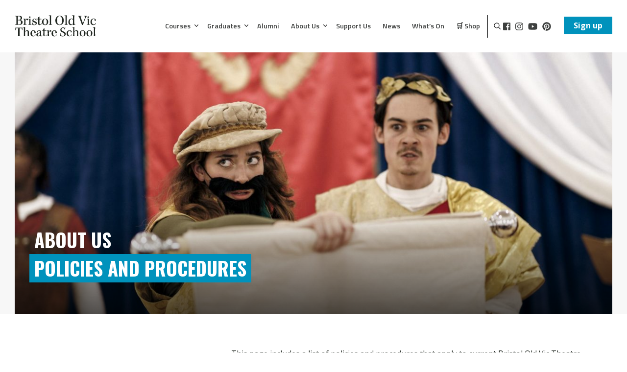

--- FILE ---
content_type: text/html; charset=UTF-8
request_url: https://oldvic.ac.uk/about-us/policies/
body_size: 21699
content:
<!--
 /$$$$$$$   /$$$$$$  /$$    /$$ /$$$$$$$$ /$$$$$$ 
| $$__  $$ /$$__  $$| $$   | $$|__  $$__//$$__  $$
| $$  \ $$| $$  \ $$| $$   | $$   | $$  | $$  \__/
| $$$$$$$ | $$  | $$|  $$ / $$/   | $$  |  $$$$$$ 
| $$__  $$| $$  | $$ \  $$ $$/    | $$   \____  $$
| $$  \ $$| $$  | $$  \  $$$/     | $$   /$$  \ $$
| $$$$$$$/|  $$$$$$/   \  $/      | $$  |  $$$$$$/
|_______/  \______/     \_/       |__/   \______/ 
-->
<!doctype html>

<!--[if lt IE 7]><html lang="en-GB" class="no-js lt-ie9 lt-ie8 lt-ie7"><![endif]-->
<!--[if (IE 7)&!(IEMobile)]><html lang="en-GB" class="no-js lt-ie9 lt-ie8"><![endif]-->
<!--[if (IE 8)&!(IEMobile)]><html lang="en-GB" class="no-js lt-ie9"><![endif]-->
<!--[if gt IE 8]><!-->
<html lang="en-GB" class="no-js"><!--<![endif]-->

<head>
  <meta charset="utf-8">
  <meta http-equiv="X-UA-Compatible" content="IE=edge,chrome=1">

  <title>Policies and Procedures - Bristol Old Vic Theatre School</title>

  <meta name="HandheldFriendly" content="True">
  <meta name="MobileOptimized" content="320">
  <meta name="theme-color" content="#0092bc" />
  <meta name="viewport" content="width=device-width, initial-scale=1.0" />

  <link href="https://oldvic.ac.uk/wp-content/themes/bovts/images/Icon.png" rel="apple-touch-icon" />
  <link href="https://oldvic.ac.uk/wp-content/themes/bovts/images/Icon-76.png" rel="apple-touch-icon" sizes="76x76" />
  <link href="https://oldvic.ac.uk/wp-content/themes/bovts/images/Icon@2x.png" rel="apple-touch-icon" sizes="120x120" />
  <link href="https://oldvic.ac.uk/wp-content/themes/bovts/images/Icon-76@2x.png" rel="apple-touch-icon" sizes="152x152" />
  <link rel="icon" href="https://oldvic.ac.uk/wp-content/themes/bovts/images/Icon.png">
  <!--[if IE]>
			<link rel="shortcut icon" href="https://oldvic.ac.uk/wp-content/themes/bovts/favicon.ico">
		<![endif]-->

  <style>
    :root{--reflex-columns:12;--reflex-grid-spacing:15px;--reflex-xs:576px;--reflex-sm:768px;--reflex-md:992px;--reflex-lg:1200px;--reflex-xlg:1600px;--reflex-xxs-max:575px;--reflex-xs-max:767px;--reflex-sm-max:991px;--reflex-md-max:1199px;--reflex-lg-max:1599px}.grid{-webkit-box-sizing:border-box;-moz-box-sizing:border-box;box-sizing:border-box;display:block;display:-ms-flexbox;display:-webkit-box;display:-moz-box;display:flex;-ms-flex-wrap:wrap;flex-wrap:wrap;padding:0;margin:0 auto;position:relative;letter-spacing:-.31em;word-spacing:-.43em;list-style-type:none}.grid::after,.grid::before{-webkit-box-sizing:border-box;-moz-box-sizing:border-box;box-sizing:border-box;letter-spacing:normal;word-spacing:normal;white-space:normal}[class*=col-]{-webkit-box-sizing:border-box;-moz-box-sizing:border-box;box-sizing:border-box;letter-spacing:normal;word-spacing:normal;white-space:normal;position:relative;width:100%;vertical-align:top;padding:15px;display:inline-block;zoom:1}[class*=col-]::after,[class*=col-]::before{-webkit-box-sizing:border-box;-moz-box-sizing:border-box;box-sizing:border-box;letter-spacing:normal;word-spacing:normal;white-space:normal}@media (min-width:768px){.col-sm-8{width:66.66667%}.col-sm-6{width:50%}.col-sm-4{width:33.33333%}}.fab{-moz-osx-font-smoothing:grayscale;-webkit-font-smoothing:antialiased;display:inline-block;font-style:normal;font-variant:normal;text-rendering:auto;line-height:1}.fa-facebook-square:before{content:"\f082"}.fa-instagram:before{content:"\f16d"}.fa-twitter:before{content:"\f099"}.fa-youtube:before{content:"\f167"}@font-face{font-family:'Font Awesome 5 Brands';font-style:normal;font-weight:400;font-display:auto;src:url(https://www.oldvic.ac.uk/wp-content/themes/bovts/bower_components/font-awesome/webfonts/fa-brands-400.eot);src:url(https://www.oldvic.ac.uk/wp-content/themes/bovts/bower_components/font-awesome/webfonts/fa-brands-400.eot?#iefix) format("embedded-opentype"),url(https://www.oldvic.ac.uk/wp-content/themes/bovts/bower_components/font-awesome/webfonts/fa-brands-400.woff2) format("woff2"),url(https://www.oldvic.ac.uk/wp-content/themes/bovts/bower_components/font-awesome/webfonts/fa-brands-400.woff) format("woff"),url(https://www.oldvic.ac.uk/wp-content/themes/bovts/bower_components/font-awesome/webfonts/fa-brands-400.ttf) format("truetype"),url(https://www.oldvic.ac.uk/wp-content/themes/bovts/bower_components/font-awesome/webfonts/fa-brands-400.svg#fontawesome) format("svg")}.fab{font-family:'Font Awesome 5 Brands'}.header .menu-container .social{display:inline-block}.header .menu-container .social li{display:inline-block;vertical-align:middle;padding:0 5px;font-size:1.1em}*{-webkit-box-sizing:border-box;-moz-box-sizing:border-box;box-sizing:border-box}a,body,div,h1,h4,header,html,i,img,label,li,nav,p,section,span,ul{margin:0;padding:0;border:0;font-size:100%;font:inherit;vertical-align:baseline}nav,section{display:block}ul{list-style:none}html{padding:0;margin:0}body{font-style:normal;font-family:"Open Sans",sans-serif!important;font-weight:400;text-transform:none;-webkit-font-smoothing:antialiased;-moz-osx-font-smoothing:grayscale;font-size:16px;padding:0;margin:0;color:#212721;line-height:1}h1{font-style:normal;font-family:Oswald,sans-serif;font-weight:700;text-transform:uppercase;-webkit-font-smoothing:antialiased;-moz-osx-font-smoothing:grayscale}h4{font-style:normal;font-family:"Titillium Web",sans-serif;font-weight:600;-webkit-font-smoothing:antialiased;-moz-osx-font-smoothing:grayscale}h4{font-size:1.2em;margin-bottom:10px;display:inline-block}a{text-decoration:none;color:#3e403f}p{line-height:2;margin:15px 0;font-style:normal;font-size:1em!important;display:block}p:first-child{margin-top:0}:focus{outline:0}[class^=col-]{padding:15px 35px}@media (min-width:20em) and (max-width:46.24em){[class^=col-]{padding:15px 0}}.container-wrapper{float:left;display:block;width:100%}.inner-res{max-width:1600px;margin:0 auto;padding:0 30px;-webkit-box-sizing:border-box;-moz-box-sizing:border-box;box-sizing:border-box;position:relative}.inner-res.sml{max-width:1300px}@media (min-width:20em) and (max-width:46.24em){.inner-res{padding:0 20px}}.cover-bg{-o-object-fit:cover;object-fit:cover;-o-object-position:50% 50%;object-position:50% 50%;font-family:'object-fit: cover;';width:100%;height:100%}[class^=ratio-]{background:#d9d9d6}.ratio-cover{position:absolute;top:0;left:0;right:0;bottom:0;z-index:1;background:#d9d9d6}.ratio-cover .looping-vid{position:absolute;top:0;bottom:0;left:0;right:0;width:100%;height:100%}a .ratio-cover:after{display:block;position:absolute;top:0;left:0;width:100%;height:100%;background:#d9d9d6;content:'';opacity:0}.ls-blur-up-img{position:absolute;top:0;left:0;width:100%;height:100%;display:block;font-family:"blur-up: always","object-fit: cover";-o-object-fit:cover;object-fit:cover;-webkit-filter:blur(7px);filter:blur(7px);opacity:1}.ratio-167{position:relative;width:100%;padding-top:43.75%;overflow:hidden}@media (min-width:20em) and (max-width:46.24em){.ratio-167{padding-top:56.25%}}.ratio-169{position:relative;width:100%;padding-top:56.25%;overflow:hidden}.blue{background:#0092bc}.loader-wrapper{position:fixed;top:0;left:0;right:0;height:100%;width:100%;background:#fff;z-index:9998;opacity:1;visibility:visible}.loader-wrapper .excerpt{position:absolute;top:50%;-webkit-transform:translateY(-50%);transform:translateY(-50%);left:30px;opacity:1}@media (min-width:20em) and (max-width:61.24em){.loader-wrapper .excerpt{left:20px}}.loader-wrapper .excerpt span{font-size:2.4em}@media (min-width:20em) and (max-width:61.24em){.loader-wrapper .excerpt span{font-size:1.4em}}.loader-wrapper .excerpt span.title{color:#fff;padding:10px;font-style:normal;font-family:Oswald,sans-serif;font-weight:700;text-transform:uppercase;-webkit-font-smoothing:antialiased;-moz-osx-font-smoothing:grayscale}@media (min-width:20em) and (max-width:61.24em){.loader-wrapper .excerpt span.title{line-height:60px}}.loader-wrapper .excerpt span.sub-title{display:block;margin-top:40px;font-size:2em;font-style:normal;font-family:"Titillium Web",sans-serif;font-weight:600;-webkit-font-smoothing:antialiased;-moz-osx-font-smoothing:grayscale}.header{width:100%;position:relative;z-index:999;display:block;float:left;padding:30px 0;background:#fff}.header #logo{float:left;vertical-align:middle;text-align:left}.header #logo img{height:45px;width:auto}@media (min-width:20em) and (max-width:61.24em){.header #logo img{height:35px}}.header .menu-container{float:right;vertical-align:middle;line-height:45px}@media (min-width:20em) and (max-width:61.24em){.header .menu-container{float:left;width:100%;display:block;margin-top:20px}}.header .menu-container .menu-wrapper{display:inline-block;vertical-align:middle;margin-right:16px;font-style:normal;font-family:"Titillium Web",sans-serif;font-weight:600;-webkit-font-smoothing:antialiased;-moz-osx-font-smoothing:grayscale}@media (min-width:20em) and (max-width:61.24em){.header .menu-container .menu-wrapper{width:100%;display:block}}.header .menu-container .social{vertical-align:middle;border-left:1px solid #000;padding:0 0 0 20px}@media (min-width:20em) and (max-width:61.24em){.header .menu-container .social{display:none}}.header .menu-toggle-wrapper{display:none;position:absolute;right:30px;top:0;z-index:100;width:110px}@media (min-width:20em) and (max-width:61.24em){.header .menu-toggle-wrapper{display:block}}.header .menu-toggle-wrapper span.menu{position:absolute;left:170%;top:10px;font-size:16px;letter-spacing:1px}.header .menu-toggle-wrapper input{display:none}.header .menu-toggle-wrapper label{position:relative;width:40px;height:40px;display:block;background:0 0}.header .menu-toggle-wrapper label:before{content:'';position:absolute;top:50%;margin-top:-2px;width:40px;height:4px;border-radius:2px;background:#fafafa}.header .menu-toggle-wrapper label:before{-webkit-animation:animationOneReverse 1s ease forwards;animation:animationOneReverse 1s ease forwards}.header .menu-toggle-wrapper label:after{content:'';position:absolute;top:50%;margin-top:-2px;width:40px;height:4px;border-radius:2px;background:#212721}.header .menu-toggle-wrapper label:after{-webkit-animation:animationTwoReverse 1s ease forwards;animation:animationTwoReverse 1s ease forwards}.header .menu-toggle-wrapper label .burger:before{content:'';position:absolute;top:6px;width:40px;height:4px;border-radius:2px;background:#212721;-webkit-animation:animationBurgerTopReverse 1s ease forwards;animation:animationBurgerTopReverse 1s ease forwards}.header .menu-toggle-wrapper label .burger:after{content:'';position:absolute;bottom:6px;width:40px;height:4px;border-radius:2px;background:#212721;-webkit-animation:animationBurgerBottomReverse 1s ease forwards;animation:animationBurgerBottomReverse 1s ease forwards}.header .sf-menu{left:0;width:100%;z-index:1000}@media (min-width:20em) and (max-width:61.24em){.header .sf-menu{display:none;background:#212721;text-align:left!important;padding:10px}}.header .sf-menu li{position:static!important;float:none;display:inline-block;vertical-align:top}@media (min-width:20em) and (max-width:61.24em){.header .sf-menu li{display:block}}.header .sf-menu li a{display:block;font-size:1.2em;padding:0;margin:0 10px;position:relative}@media (min-width:20em) and (max-width:61.24em){.header .sf-menu li a{color:#fff!important;margin:0}}.header .sf-menu li a:after{-webkit-transform-origin:0 0;transform-origin:0 0;position:absolute;display:block;bottom:-6px;left:0;width:100%;-webkit-transform:scaleX(0);transform:scaleX(0);content:'';padding-bottom:inherit}@media (min-width:20em) and (max-width:61.24em){.header .sf-menu li a{padding:10px;border-bottom:1px solid rgba(255,255,255,.08)}}@-webkit-keyframes animationBurgerTopReverse{0%,50%{-webkit-transform:translateY(12px);opacity:0}51%{-webkit-transform:translateY(12px);opacity:1}100%{-webkit-transform:translateY(0);opacity:1}}@keyframes animationBurgerTopReverse{0%,50%{-webkit-transform:translateY(12px);transform:translateY(12px);opacity:0}51%{-webkit-transform:translateY(12px);transform:translateY(12px);opacity:1}100%{-webkit-transform:translateY(0);transform:translateY(0);opacity:1}}@-webkit-keyframes animationBurgerBottomReverse{0%,50%{-webkit-transform:translateY(-12px);opacity:0}51%{-webkit-transform:translateY(-12px);opacity:1}100%{-webkit-transform:translateY(0);opacity:1}}@keyframes animationBurgerBottomReverse{0%,50%{-webkit-transform:translateY(-12px);transform:translateY(-12px);opacity:0}51%{-webkit-transform:translateY(-12px);transform:translateY(-12px);opacity:1}100%{-webkit-transform:translateY(0);transform:translateY(0);opacity:1}}.text-reveal{display:block;overflow:hidden}.text-reveal.blue{background:0 0}.text-reveal.blue:before{content:"";display:block;background-color:#0092bc;width:0;height:100%;position:absolute;top:0;left:0}.text-reveal span{display:block}.text-reveal>span{position:relative;-webkit-transform:translateY(115%);transform:translateY(115%)}section{display:block;padding:50px 0}@media (min-width:20em) and (max-width:61.24em){section{padding:30px 0}}section:nth-child(even){background:#fff}section:nth-child(odd){background:#f7f7f7}section.no-padding{padding:0}.hero .hero-meta{position:absolute;bottom:60px;left:30px;z-index:2;color:#fff;font-size:2.4em;max-width:90%}@media (min-width:20em) and (max-width:46.24em){.hero .hero-meta{bottom:20px;left:20px;font-size:1.4em}}.hero .hero-meta h1{padding:10px}.hero .hero-meta .blue{display:inline-block;position:relative}.hero .ratio-cover:after{content:'';position:absolute;bottom:0;left:0;right:0;width:100%;height:40%;background:-webkit-gradient(linear,left bottom,left top,from(rgba(0,0,0,.65)),to(transparent));background:linear-gradient(to top,rgba(0,0,0,.65) 0,transparent 100%)}.intro-text h4{font-size:1.2em}.pages [class^=col-]{padding:10px}@media (min-width:20em) and (max-width:46.24em){.pages [class^=col-]{padding:15px 0}}.sf-menu{line-height:1}.sf-menu li{float:left;position:relative}.sf-menu{float:left;margin-bottom:30px}.sf-menu,.sf-menu *{list-style:none outside none;margin:0;padding:0;z-index:10}.sf-menu{line-height:1}.sf-menu li{float:left;line-height:12px!important;font-size:12px!important;position:relative}.sf-menu a{display:block;position:relative}.sf-menu{float:right}.sf-menu a{margin:0 1px;padding:.75em 1em 32px;text-decoration:none}  </style>

  <meta name='robots' content='index, follow, max-image-preview:large, max-snippet:-1, max-video-preview:-1' />
	<style>img:is([sizes="auto" i], [sizes^="auto," i]) { contain-intrinsic-size: 3000px 1500px }</style>
	
	<!-- This site is optimized with the Yoast SEO plugin v26.1.1 - https://yoast.com/wordpress/plugins/seo/ -->
	<link rel="canonical" href="https://oldvic.ac.uk/about-us/policies/" />
	<meta property="og:locale" content="en_GB" />
	<meta property="og:type" content="article" />
	<meta property="og:title" content="Policies and Procedures - Bristol Old Vic Theatre School" />
	<meta property="og:url" content="http://oldvic.ac.uk/about-us/policies/" />
	<meta property="og:site_name" content="Bristol Old Vic Theatre School" />
	<meta property="article:publisher" content="https://en-gb.facebook.com/BOVTS/" />
	<meta property="article:modified_time" content="2026-01-21T16:18:12+00:00" />
	<meta property="og:image" content="http://oldvic.ac.uk/wp-content/uploads/2024/08/A3A7050-e1723201885494.jpg" />
	<meta property="og:image:width" content="2048" />
	<meta property="og:image:height" content="1109" />
	<meta property="og:image:type" content="image/jpeg" />
	<meta name="twitter:card" content="summary_large_image" />
	<meta name="twitter:site" content="@BOVTS" />
	<meta name="twitter:label1" content="Estimated reading time" />
	<meta name="twitter:data1" content="4 minutes" />
	<script type="application/ld+json" class="yoast-schema-graph">{"@context":"https://schema.org","@graph":[{"@type":"WebPage","@id":"http://oldvic.ac.uk/about-us/policies/","url":"http://oldvic.ac.uk/about-us/policies/","name":"Policies and Procedures - Bristol Old Vic Theatre School","isPartOf":{"@id":"https://oldvic.ac.uk/#website"},"primaryImageOfPage":{"@id":"http://oldvic.ac.uk/about-us/policies/#primaryimage"},"image":{"@id":"http://oldvic.ac.uk/about-us/policies/#primaryimage"},"thumbnailUrl":"https://oldvic.ac.uk/wp-content/uploads/2024/08/A3A7050-e1723201885494.jpg","datePublished":"2018-02-28T10:15:56+00:00","dateModified":"2026-01-21T16:18:12+00:00","breadcrumb":{"@id":"http://oldvic.ac.uk/about-us/policies/#breadcrumb"},"inLanguage":"en-GB","potentialAction":[{"@type":"ReadAction","target":["http://oldvic.ac.uk/about-us/policies/"]}]},{"@type":"ImageObject","inLanguage":"en-GB","@id":"http://oldvic.ac.uk/about-us/policies/#primaryimage","url":"https://oldvic.ac.uk/wp-content/uploads/2024/08/A3A7050-e1723201885494.jpg","contentUrl":"https://oldvic.ac.uk/wp-content/uploads/2024/08/A3A7050-e1723201885494.jpg","width":2048,"height":1109},{"@type":"BreadcrumbList","@id":"http://oldvic.ac.uk/about-us/policies/#breadcrumb","itemListElement":[{"@type":"ListItem","position":1,"name":"Home","item":"https://oldvic.ac.uk/"},{"@type":"ListItem","position":2,"name":"About Us","item":"https://oldvic.ac.uk/about-us/"},{"@type":"ListItem","position":3,"name":"Policies and Procedures"}]},{"@type":"WebSite","@id":"https://oldvic.ac.uk/#website","url":"https://oldvic.ac.uk/","name":"Bristol Old Vic Theatre School","description":"Where professionals come to train","potentialAction":[{"@type":"SearchAction","target":{"@type":"EntryPoint","urlTemplate":"https://oldvic.ac.uk/?s={search_term_string}"},"query-input":{"@type":"PropertyValueSpecification","valueRequired":true,"valueName":"search_term_string"}}],"inLanguage":"en-GB"}]}</script>
	<!-- / Yoast SEO plugin. -->


<link rel='dns-prefetch' href='//maps.googleapis.com' />
<link rel='dns-prefetch' href='//www.youtube.com' />
<link rel='dns-prefetch' href='//player.vimeo.com' />
<link rel='dns-prefetch' href='//www.googletagmanager.com' />
<link rel="stylesheet" href="https://oldvic.ac.uk/wp-includes/css/dist/block-library/style.min.css">
<style id='jotform-wordpress-store-plugin-style-inline-css' type='text/css'>
.wp-block-jotform-wordpress-store-plugin .wp-block-embed__wrapper{border:1px solid #f3f3fe;position:relative}.wp-block-jotform-wordpress-store-plugin .jf-app-frame{border:none;bottom:0;left:0;position:absolute;right:0;top:0}.wp-block-jotform-wordpress-store-plugin.alignleft,.wp-block-jotform-wordpress-store-plugin.alignright{max-width:360px;width:100%}.wp-block-jotform-wordpress-store-plugin.alignleft .wp-block-embed__wrapper,.wp-block-jotform-wordpress-store-plugin.alignright .wp-block-embed__wrapper{min-width:280px}

</style>
<style id='classic-theme-styles-inline-css' type='text/css'>
/*! This file is auto-generated */
.wp-block-button__link{color:#fff;background-color:#32373c;border-radius:9999px;box-shadow:none;text-decoration:none;padding:calc(.667em + 2px) calc(1.333em + 2px);font-size:1.125em}.wp-block-file__button{background:#32373c;color:#fff;text-decoration:none}
</style>
<style id='global-styles-inline-css' type='text/css'>
:root{--wp--preset--aspect-ratio--square: 1;--wp--preset--aspect-ratio--4-3: 4/3;--wp--preset--aspect-ratio--3-4: 3/4;--wp--preset--aspect-ratio--3-2: 3/2;--wp--preset--aspect-ratio--2-3: 2/3;--wp--preset--aspect-ratio--16-9: 16/9;--wp--preset--aspect-ratio--9-16: 9/16;--wp--preset--color--black: #000000;--wp--preset--color--cyan-bluish-gray: #abb8c3;--wp--preset--color--white: #ffffff;--wp--preset--color--pale-pink: #f78da7;--wp--preset--color--vivid-red: #cf2e2e;--wp--preset--color--luminous-vivid-orange: #ff6900;--wp--preset--color--luminous-vivid-amber: #fcb900;--wp--preset--color--light-green-cyan: #7bdcb5;--wp--preset--color--vivid-green-cyan: #00d084;--wp--preset--color--pale-cyan-blue: #8ed1fc;--wp--preset--color--vivid-cyan-blue: #0693e3;--wp--preset--color--vivid-purple: #9b51e0;--wp--preset--gradient--vivid-cyan-blue-to-vivid-purple: linear-gradient(135deg,rgba(6,147,227,1) 0%,rgb(155,81,224) 100%);--wp--preset--gradient--light-green-cyan-to-vivid-green-cyan: linear-gradient(135deg,rgb(122,220,180) 0%,rgb(0,208,130) 100%);--wp--preset--gradient--luminous-vivid-amber-to-luminous-vivid-orange: linear-gradient(135deg,rgba(252,185,0,1) 0%,rgba(255,105,0,1) 100%);--wp--preset--gradient--luminous-vivid-orange-to-vivid-red: linear-gradient(135deg,rgba(255,105,0,1) 0%,rgb(207,46,46) 100%);--wp--preset--gradient--very-light-gray-to-cyan-bluish-gray: linear-gradient(135deg,rgb(238,238,238) 0%,rgb(169,184,195) 100%);--wp--preset--gradient--cool-to-warm-spectrum: linear-gradient(135deg,rgb(74,234,220) 0%,rgb(151,120,209) 20%,rgb(207,42,186) 40%,rgb(238,44,130) 60%,rgb(251,105,98) 80%,rgb(254,248,76) 100%);--wp--preset--gradient--blush-light-purple: linear-gradient(135deg,rgb(255,206,236) 0%,rgb(152,150,240) 100%);--wp--preset--gradient--blush-bordeaux: linear-gradient(135deg,rgb(254,205,165) 0%,rgb(254,45,45) 50%,rgb(107,0,62) 100%);--wp--preset--gradient--luminous-dusk: linear-gradient(135deg,rgb(255,203,112) 0%,rgb(199,81,192) 50%,rgb(65,88,208) 100%);--wp--preset--gradient--pale-ocean: linear-gradient(135deg,rgb(255,245,203) 0%,rgb(182,227,212) 50%,rgb(51,167,181) 100%);--wp--preset--gradient--electric-grass: linear-gradient(135deg,rgb(202,248,128) 0%,rgb(113,206,126) 100%);--wp--preset--gradient--midnight: linear-gradient(135deg,rgb(2,3,129) 0%,rgb(40,116,252) 100%);--wp--preset--font-size--small: 13px;--wp--preset--font-size--medium: 20px;--wp--preset--font-size--large: 36px;--wp--preset--font-size--x-large: 42px;--wp--preset--spacing--20: 0.44rem;--wp--preset--spacing--30: 0.67rem;--wp--preset--spacing--40: 1rem;--wp--preset--spacing--50: 1.5rem;--wp--preset--spacing--60: 2.25rem;--wp--preset--spacing--70: 3.38rem;--wp--preset--spacing--80: 5.06rem;--wp--preset--shadow--natural: 6px 6px 9px rgba(0, 0, 0, 0.2);--wp--preset--shadow--deep: 12px 12px 50px rgba(0, 0, 0, 0.4);--wp--preset--shadow--sharp: 6px 6px 0px rgba(0, 0, 0, 0.2);--wp--preset--shadow--outlined: 6px 6px 0px -3px rgba(255, 255, 255, 1), 6px 6px rgba(0, 0, 0, 1);--wp--preset--shadow--crisp: 6px 6px 0px rgba(0, 0, 0, 1);}:where(.is-layout-flex){gap: 0.5em;}:where(.is-layout-grid){gap: 0.5em;}body .is-layout-flex{display: flex;}.is-layout-flex{flex-wrap: wrap;align-items: center;}.is-layout-flex > :is(*, div){margin: 0;}body .is-layout-grid{display: grid;}.is-layout-grid > :is(*, div){margin: 0;}:where(.wp-block-columns.is-layout-flex){gap: 2em;}:where(.wp-block-columns.is-layout-grid){gap: 2em;}:where(.wp-block-post-template.is-layout-flex){gap: 1.25em;}:where(.wp-block-post-template.is-layout-grid){gap: 1.25em;}.has-black-color{color: var(--wp--preset--color--black) !important;}.has-cyan-bluish-gray-color{color: var(--wp--preset--color--cyan-bluish-gray) !important;}.has-white-color{color: var(--wp--preset--color--white) !important;}.has-pale-pink-color{color: var(--wp--preset--color--pale-pink) !important;}.has-vivid-red-color{color: var(--wp--preset--color--vivid-red) !important;}.has-luminous-vivid-orange-color{color: var(--wp--preset--color--luminous-vivid-orange) !important;}.has-luminous-vivid-amber-color{color: var(--wp--preset--color--luminous-vivid-amber) !important;}.has-light-green-cyan-color{color: var(--wp--preset--color--light-green-cyan) !important;}.has-vivid-green-cyan-color{color: var(--wp--preset--color--vivid-green-cyan) !important;}.has-pale-cyan-blue-color{color: var(--wp--preset--color--pale-cyan-blue) !important;}.has-vivid-cyan-blue-color{color: var(--wp--preset--color--vivid-cyan-blue) !important;}.has-vivid-purple-color{color: var(--wp--preset--color--vivid-purple) !important;}.has-black-background-color{background-color: var(--wp--preset--color--black) !important;}.has-cyan-bluish-gray-background-color{background-color: var(--wp--preset--color--cyan-bluish-gray) !important;}.has-white-background-color{background-color: var(--wp--preset--color--white) !important;}.has-pale-pink-background-color{background-color: var(--wp--preset--color--pale-pink) !important;}.has-vivid-red-background-color{background-color: var(--wp--preset--color--vivid-red) !important;}.has-luminous-vivid-orange-background-color{background-color: var(--wp--preset--color--luminous-vivid-orange) !important;}.has-luminous-vivid-amber-background-color{background-color: var(--wp--preset--color--luminous-vivid-amber) !important;}.has-light-green-cyan-background-color{background-color: var(--wp--preset--color--light-green-cyan) !important;}.has-vivid-green-cyan-background-color{background-color: var(--wp--preset--color--vivid-green-cyan) !important;}.has-pale-cyan-blue-background-color{background-color: var(--wp--preset--color--pale-cyan-blue) !important;}.has-vivid-cyan-blue-background-color{background-color: var(--wp--preset--color--vivid-cyan-blue) !important;}.has-vivid-purple-background-color{background-color: var(--wp--preset--color--vivid-purple) !important;}.has-black-border-color{border-color: var(--wp--preset--color--black) !important;}.has-cyan-bluish-gray-border-color{border-color: var(--wp--preset--color--cyan-bluish-gray) !important;}.has-white-border-color{border-color: var(--wp--preset--color--white) !important;}.has-pale-pink-border-color{border-color: var(--wp--preset--color--pale-pink) !important;}.has-vivid-red-border-color{border-color: var(--wp--preset--color--vivid-red) !important;}.has-luminous-vivid-orange-border-color{border-color: var(--wp--preset--color--luminous-vivid-orange) !important;}.has-luminous-vivid-amber-border-color{border-color: var(--wp--preset--color--luminous-vivid-amber) !important;}.has-light-green-cyan-border-color{border-color: var(--wp--preset--color--light-green-cyan) !important;}.has-vivid-green-cyan-border-color{border-color: var(--wp--preset--color--vivid-green-cyan) !important;}.has-pale-cyan-blue-border-color{border-color: var(--wp--preset--color--pale-cyan-blue) !important;}.has-vivid-cyan-blue-border-color{border-color: var(--wp--preset--color--vivid-cyan-blue) !important;}.has-vivid-purple-border-color{border-color: var(--wp--preset--color--vivid-purple) !important;}.has-vivid-cyan-blue-to-vivid-purple-gradient-background{background: var(--wp--preset--gradient--vivid-cyan-blue-to-vivid-purple) !important;}.has-light-green-cyan-to-vivid-green-cyan-gradient-background{background: var(--wp--preset--gradient--light-green-cyan-to-vivid-green-cyan) !important;}.has-luminous-vivid-amber-to-luminous-vivid-orange-gradient-background{background: var(--wp--preset--gradient--luminous-vivid-amber-to-luminous-vivid-orange) !important;}.has-luminous-vivid-orange-to-vivid-red-gradient-background{background: var(--wp--preset--gradient--luminous-vivid-orange-to-vivid-red) !important;}.has-very-light-gray-to-cyan-bluish-gray-gradient-background{background: var(--wp--preset--gradient--very-light-gray-to-cyan-bluish-gray) !important;}.has-cool-to-warm-spectrum-gradient-background{background: var(--wp--preset--gradient--cool-to-warm-spectrum) !important;}.has-blush-light-purple-gradient-background{background: var(--wp--preset--gradient--blush-light-purple) !important;}.has-blush-bordeaux-gradient-background{background: var(--wp--preset--gradient--blush-bordeaux) !important;}.has-luminous-dusk-gradient-background{background: var(--wp--preset--gradient--luminous-dusk) !important;}.has-pale-ocean-gradient-background{background: var(--wp--preset--gradient--pale-ocean) !important;}.has-electric-grass-gradient-background{background: var(--wp--preset--gradient--electric-grass) !important;}.has-midnight-gradient-background{background: var(--wp--preset--gradient--midnight) !important;}.has-small-font-size{font-size: var(--wp--preset--font-size--small) !important;}.has-medium-font-size{font-size: var(--wp--preset--font-size--medium) !important;}.has-large-font-size{font-size: var(--wp--preset--font-size--large) !important;}.has-x-large-font-size{font-size: var(--wp--preset--font-size--x-large) !important;}
:where(.wp-block-post-template.is-layout-flex){gap: 1.25em;}:where(.wp-block-post-template.is-layout-grid){gap: 1.25em;}
:where(.wp-block-columns.is-layout-flex){gap: 2em;}:where(.wp-block-columns.is-layout-grid){gap: 2em;}
:root :where(.wp-block-pullquote){font-size: 1.5em;line-height: 1.6;}
</style>
<link rel="stylesheet" href="https://oldvic.ac.uk/wp-content/plugins/contact-form-7/includes/css/styles.css">
<script type="text/javascript" src="https://oldvic.ac.uk/wp-content/themes/bovts/js/functions-new.min.js" id="jquery-functions-2024-js"></script>
<script type="text/javascript" src="https://oldvic.ac.uk/wp-content/themes/bovts/js/functions-newer.js" id="jquery-functions-new-js"></script>

<!-- Google tag (gtag.js) snippet added by Site Kit -->
<!-- Google Analytics snippet added by Site Kit -->
<script type="text/javascript" src="https://www.googletagmanager.com/gtag/js?id=GT-5DH49PV" id="google_gtagjs-js" async></script>
<script type="text/javascript" id="google_gtagjs-js-after">
/* <![CDATA[ */
window.dataLayer = window.dataLayer || [];function gtag(){dataLayer.push(arguments);}
gtag("set","linker",{"domains":["oldvic.ac.uk"]});
gtag("js", new Date());
gtag("set", "developer_id.dZTNiMT", true);
gtag("config", "GT-5DH49PV");
/* ]]> */
</script>
<meta name="generator" content="Site Kit by Google 1.171.0" /><link rel="icon" href="https://oldvic.ac.uk/wp-content/uploads/2018/06/BOVTS_Social_TwitteProfile-150x150.png" sizes="32x32" />
<link rel="icon" href="https://oldvic.ac.uk/wp-content/uploads/2018/06/BOVTS_Social_TwitteProfile-200x200.png" sizes="192x192" />
<link rel="apple-touch-icon" href="https://oldvic.ac.uk/wp-content/uploads/2018/06/BOVTS_Social_TwitteProfile-200x200.png" />
<meta name="msapplication-TileImage" content="https://oldvic.ac.uk/wp-content/uploads/2018/06/BOVTS_Social_TwitteProfile-300x300.png" />
  <script>
    (function(i, s, o, g, r, a, m) {
      i['GoogleAnalyticsObject'] = r;
      i[r] = i[r] || function() {
        (i[r].q = i[r].q || []).push(arguments)
      }, i[r].l = 1 * new Date();
      a = s.createElement(o),
        m = s.getElementsByTagName(o)[0];
      a.async = 1;
      a.src = g;
      m.parentNode.insertBefore(a, m)
    })(window, document, 'script', 'https://www.google-analytics.com/analytics.js', 'ga');

    ga('create', 'UA-61689226-1', 'auto');
    ga('set', 'anonymizeIp', true);
    ga('send', 'pageview');
  </script>
</head>

<body class="loaded">
    <div id="page-animations">
    <div id="wp-wrapper" class="page-template-default page page-id-72 page-child parent-pageid-60">
      <header class="header" role="banner">
        <div class="inner-header inner-res">
                    <div id="logo"><a href="https://oldvic.ac.uk" rel="nofollow" data-title="Bristol Old Vic Theatre School" data-excerpt="Where professionals choose to train. ">
              <?xml version="1.0" encoding="utf-8"?>
<!-- Generator: Adobe Illustrator 22.0.1, SVG Export Plug-In . SVG Version: 6.00 Build 0)  -->
<svg version="1.1" id="Layer_1" xmlns="http://www.w3.org/2000/svg" xmlns:xlink="http://www.w3.org/1999/xlink" x="0px" y="0px"
	 viewBox="0 0 174 47" style="enable-background:new 0 0 174 47;" xml:space="preserve">
<style type="text/css">
	.st0{fill:#212721;}
</style>
<g>
	<path class="st0" d="M15.2,12.7c-1-0.7-2.4-1-4-1.2v-0.1c0.7-0.2,1.4-0.3,2-0.6c1.1-0.5,2.5-1.6,2.5-3.9c0-1.2-0.4-2.3-1.2-3
		C13.5,3,12.3,2.6,9.6,2.6C8,2.6,6.3,2.7,4.8,2.7c-1.4,0-2.7-0.1-3.7-0.1v0.8c2,0.1,2.4,0.3,2.5,0.7c0.1,1,0.1,2.1,0.1,3.9v8
		c0,1.8-0.1,3.2-0.1,4.2c0,0.5-0.5,0.7-2.5,0.8l0,0.8c1,0,2.8-0.1,3.6-0.1c1.3,0,2.7,0.1,4,0.1c2.1,0,4.3-0.3,5.7-1.2
		c1.5-1,2.4-2.4,2.4-4.3C16.9,14.4,16.2,13.4,15.2,12.7z M6.7,7.7c0-1.6,0.1-2.7,0.1-3.6c0-0.4,0.2-0.6,1.8-0.6
		c1.9,0,2.8,0.5,3.3,1.2c0.4,0.5,0.6,1.4,0.6,2.4c0,3.1-1.6,4-4.3,4c-0.6,0-1.1,0-1.5,0V7.7z M12.7,19.3c-0.7,1-2,1.6-4.4,1.6
		c-1.2,0-1.5-0.2-1.5-0.5c-0.1-1-0.1-2.1-0.1-4.1v-4.2C7,12,7.6,12,8.2,12c2.4,0,3.6,0.5,4.3,1.3c0.6,0.7,0.9,1.6,0.9,3
		C13.4,17.5,13.2,18.6,12.7,19.3z"/>
	<path class="st0" d="M20,20.3c-0.1,0.5-0.3,0.7-1.8,0.7l-0.1,0.8c1.1,0,2.1-0.1,3.4-0.1c1.4,0,2.7,0.1,3.8,0.1l0.1-0.8
		c-2.3-0.1-2.5-0.2-2.5-0.9c-0.1-0.8-0.1-2.1-0.1-5.5c0-0.7,0.1-1.2,0.2-1.7c0.4-1.3,1.1-2.5,2-2.5c0.7,0,0.9,0.4,1.1,1
		c0.1,0.3,0.4,0.5,0.9,0.5c0.5,0,1.4-0.4,1.4-1.7c0-0.9-0.7-1.8-1.9-1.8c-1.9,0-2.9,1.5-3.6,3.1h-0.1c0-0.6-0.1-2.2-0.2-3l-0.1-0.1
		c-1.2,0.3-3,0.5-4.2,0.5l0,0.8l1.2,0c0.4,0,0.6,0.2,0.6,0.5c0.1,0.5,0.2,1.8,0.2,3.7v2.5C20.2,18.2,20.1,19.6,20,20.3z"/>
	<path class="st0" d="M32,6.9c0.9,0,1.7-0.6,1.7-1.6c0-1-0.5-1.7-1.5-1.7c-1,0-1.7,0.7-1.7,1.7C30.5,6.3,31.2,6.9,32,6.9z"/>
	<path class="st0" d="M35.6,21c-1.5-0.1-1.8-0.2-1.9-0.8c0-0.6-0.1-1.6-0.1-3.5v-3.5c0-2.3,0.1-3.9,0.1-4.7C32.4,8.8,30.4,8.9,29,9
		l0,0.8c1.6-0.1,1.9,0,1.9,0.4c0,0.5,0.1,1.4,0.1,3.1v3.3c0,1.7-0.1,3-0.1,3.6c0,0.5-0.3,0.8-2,0.8l0,0.8c0.9,0,1.8-0.1,3.3-0.1
		c1.4,0,2.6,0.1,3.5,0.1L35.6,21z"/>
	<path class="st0" d="M44.9,14.9c-1.1-0.5-3-1.2-4-1.7c-0.7-0.3-1.1-0.8-1.1-1.7c0-1.3,0.9-2.1,2.2-2.1c1.9,0,3.2,1.6,3.3,3.9
		l0.8-0.2c-0.1-1.3-0.1-3,0.2-4.6l-0.8-0.2l-0.4,1.1c-0.5-0.4-1.7-0.8-2.9-0.8c-2.6,0-4.6,1.5-4.6,4c0,1.7,0.9,2.7,2.4,3.3
		c1.1,0.5,2.6,1.1,3.6,1.6c0.8,0.4,1.1,1,1.1,1.7c0,1.4-1,2.2-2.7,2.2c-1.5,0-2.7-0.7-3.3-2.1c-0.3-0.8-0.5-1.7-0.5-2.4l-0.8,0.1
		c0.1,1.7,0,3.7,0,4.4c0.9,0.4,2.6,0.9,4.2,0.9c2.6,0,5.4-1.2,5.4-4.2C47,16.6,46.4,15.5,44.9,14.9z"/>
	<path class="st0" d="M49.8,19.2c0,0.9,0.2,1.4,0.5,1.9c0.5,0.6,1.4,1.1,2.7,1.1c2,0,3.5-0.9,4.2-2.7L57,18.4h-0.4
		c-0.4,1.5-1.1,2.6-2.5,2.6c-0.8,0-1.2-0.5-1.4-1.2c-0.2-0.8-0.2-2.4-0.2-5.1c0-2.3,0.1-3.6,0.1-4.6l4.1-0.2l0.1-0.9h-4.2
		c0-1.7,0.1-3.9,0.2-4.7l-0.3-0.1c-0.5,0.4-1.5,1-2.6,1.4c0,0.9,0,2.4,0,3.4h-2l-0.2,0.9l2.1,0.2C49.9,12.3,49.8,16.8,49.8,19.2z"/>
	<path class="st0" d="M64.7,22.2c4.2,0,6.6-2.8,6.6-7c0-3.9-2.4-6.7-6.5-6.7c-4.3,0-6.7,3.1-6.7,7C58.2,19.3,60.3,22.2,64.7,22.2z
		 M62.1,10.8c0.6-0.9,1.4-1.5,2.6-1.5c1.3,0,2.2,0.7,2.7,1.7c0.5,0.9,0.8,2.5,0.8,4.4c0,1.8-0.3,3.3-0.8,4.2
		c-0.6,1.1-1.4,1.6-2.6,1.6c-1.2,0-2.2-0.6-2.8-1.8c-0.5-1-0.9-2.7-0.9-4.5C61.2,13.2,61.6,11.7,62.1,10.8z"/>
	<path class="st0" d="M79.4,21.8l0.1-0.8c-1.6-0.1-2-0.2-2-0.8c0-0.7-0.1-2.1-0.1-5.2V7.4c0-2.9,0.1-4.9,0.1-6.1
		c-1.2,0.2-2.9,0.4-4.8,0.4l0,0.8c1.7,0,2,0.1,2,0.5c0.1,0.8,0.1,1.7,0.1,4.2v7.6c0,2.6-0.1,4.7-0.2,5.2c0,0.7-0.3,0.9-2,0.9v0.8
		c0.8,0,1.8-0.1,3.2-0.1C76.9,21.7,78.3,21.8,79.4,21.8z"/>
	<path class="st0" d="M104.3,11.9c0-5.3-3-9.7-8.7-9.7c-5.9,0-9.1,4.6-9.1,10.2c0,6.4,3.6,9.8,8.9,9.8
		C100.6,22.2,104.3,18.8,104.3,11.9z M99.5,19c-1,1.7-2.4,2.3-3.9,2.3c-1.7,0-3.1-0.7-4.1-2.3C90.7,17.6,90,15,90,12
		s0.6-5.3,1.4-6.6c1-1.5,2.4-2.3,4-2.3c1.8,0,3.1,0.8,4,2.4c0.9,1.6,1.4,4,1.4,6.8C100.8,15.2,100.3,17.7,99.5,19z"/>
	<path class="st0" d="M112.9,21c-1.6-0.1-2-0.2-2-0.8c0-0.7-0.1-2.1-0.1-5.2V7.4c0-2.9,0.1-4.9,0.1-6.1c-1.2,0.2-2.9,0.4-4.8,0.4
		l0,0.8c1.7,0,2,0.1,2,0.5c0.1,0.8,0.1,1.7,0.1,4.2v7.6c0,2.6-0.1,4.7-0.2,5.2c0,0.7-0.3,0.9-2,0.9v0.8c0.8,0,1.8-0.1,3.2-0.1
		c1.2,0,2.6,0.1,3.6,0.1L112.9,21z"/>
	<path class="st0" d="M119.5,22.2c1.7,0,3.1-0.8,4.4-2.1l0.1,0c0,0.6,0,1.5,0,2.1c1.1-0.3,3.6-0.5,4.8-0.5l0.2-0.9h-1.4
		c-0.5,0-0.6-0.1-0.7-0.6c-0.1-0.9-0.2-2.2-0.2-5.2l0-7c0-3.1,0.1-5.5,0.2-6.8c-1.2,0.2-3.9,0.4-5.1,0.4l-0.1,0.8
		c2-0.1,2.2,0,2.2,0.7c0.1,1.1,0.1,2.7,0.1,6.1c-0.5-0.4-1.6-0.8-3-0.8c-4.6,0-6.8,3.4-6.8,7.3c0,1.8,0.4,3.4,1.3,4.5
		C116.3,21.4,117.7,22.2,119.5,22.2z M121.1,9.4c1.6,0,2.4,0.9,2.7,1.6c0.2,0.3,0.2,0.7,0.2,3.2c0,3.9-0.1,4.4-0.3,4.8
		c-0.8,1.3-1.8,1.7-3,1.7c-1,0-2-0.5-2.6-1.4c-0.7-1-1-2.5-1-4.1C117.2,12,118.4,9.4,121.1,9.4z"/>
	<path class="st0" d="M154.1,2.6c-1.2,0-2.3,0.1-3.3,0.1c-1.3,0-2.6-0.1-3.2-0.1l0.2,0.8c0.6,0.1,1.2,0.2,1.8,0.2
		c0.5,0,0.6,0.2,0.5,0.8c-0.6,2.3-2.9,8.7-5,14.3c-1.9-5.3-4.7-13.1-5-14.4c-0.1-0.5,0-0.6,0.5-0.7l1.6-0.2l-0.1-0.8
		c-1.4,0-2.7,0.1-4,0.1c-1.4,0-3.1-0.1-3.8-0.1l0,0.8c1.7,0.1,2,0.2,2.6,1.3c1,2.3,4.2,11.1,6.3,17.4c0.4-0.1,1.4-0.1,1.9,0
		c2.2-6.2,5-13.8,6.4-16.8c0.7-1.5,1.1-1.8,3-1.8L154.1,2.6z"/>
	<path class="st0" d="M156.3,6.9c0.9,0,1.7-0.6,1.7-1.6c0-1-0.5-1.7-1.5-1.7c-1,0-1.7,0.7-1.7,1.7C154.8,6.3,155.5,6.9,156.3,6.9z"
		/>
	<path class="st0" d="M158.1,8.5c-1.4,0.3-3.3,0.5-4.8,0.5l0,0.8c1.6-0.1,1.9,0,1.9,0.4c0,0.5,0.1,1.4,0.1,3.1v3.3
		c0,1.7-0.1,3-0.1,3.6c0,0.5-0.3,0.8-2,0.8l0,0.8c0.9,0,1.8-0.1,3.3-0.1c1.4,0,2.6,0.1,3.5,0.1l0-0.8c-1.5-0.1-1.8-0.2-1.9-0.8
		c0-0.6-0.1-1.6-0.1-3.5v-3.5C158,10.9,158,9.2,158.1,8.5z"/>
	<path class="st0" d="M167.4,22.2c3,0,4.8-1.6,5.5-4.1l-0.8-0.4c-0.8,2.1-1.9,3.1-3.9,3.1c-1.4,0-2.5-0.6-3.2-1.8
		c-0.6-1-0.9-2.3-0.9-3.9c0-3.2,1.2-5.8,3.7-5.8c1.7,0,2.4,0.8,2.4,2.2c0,0.3-0.1,0.6-0.1,0.9c-0.1,0.3,0.1,0.5,0.2,0.6
		c0.2,0.2,0.5,0.2,0.8,0.2c0.8,0,1.6-0.5,1.6-1.6c0-2-2-3.3-4.7-3.3c-4.3,0-6.8,3.2-6.8,7.1c0,2.1,0.5,3.6,1.4,4.7
		C163.8,21.5,165.3,22.2,167.4,22.2z"/>
	<path class="st0" d="M10,27.8H7.8c-3.5,0-5.3-0.1-6.2-0.3c-0.1,1.3-0.3,4-0.6,5.4l0.7,0.2C2,32,2.3,31,2.7,30
		c0.5-1.1,0.8-1.4,4.7-1.4c0.1,0.8,0,2.2,0,4.2v6c0,3.1,0,4.4-0.1,5.4C7.3,44.8,7,45,6.4,45.1c-0.9,0.1-1.5,0.1-2.1,0.2L4.4,46
		C5.7,46,7.3,46,8.6,46c1.9,0,3.8,0.1,4.7,0.1l0.1-0.8c-0.8,0-1.3-0.1-2.2-0.2c-0.6-0.1-0.7-0.3-0.7-0.8c-0.1-0.7-0.1-2.3-0.1-5.3
		v-6.4c0-1.5,0-3.1,0-3.9c3.9-0.1,4.4,0.2,4.6,1c0.2,0.5,0.5,1.7,0.6,3.3l0.8-0.3c-0.1-2.1,0.2-4.7,0.3-5.2
		C15.6,27.8,14.3,27.8,10,27.8z"/>
	<path class="st0" d="M30.2,44.5c0-1.8,0-4.9,0-7.4c0-0.9-0.1-1.6-0.4-2.2c-0.3-0.5-1.1-1.6-3.1-1.6c-2,0-3.6,1.2-4.6,2.2v-3.7
		c0-2.4,0.1-4.3,0.1-5.4c-0.7,0.1-3,0.3-4.5,0.3v0.7c1.4,0,1.7,0.1,1.8,0.5c0.1,0.7,0.1,1.6,0.1,3.8V40c0,2.6,0,3.5-0.1,4.5
		c0,0.6-0.3,0.7-1.8,0.8V46c0.8,0,1.7-0.1,3-0.1c1,0,2.4,0.1,3.1,0.1v-0.8c-1.4,0-1.6-0.2-1.6-0.8c-0.1-0.6-0.1-1.8-0.1-3.3v-3.2
		c0-0.6,0-1,0.3-1.4c0.7-1.2,1.8-1.8,3.1-1.8c1.1,0,1.6,0.5,1.9,1.2c0.2,0.4,0.3,0.8,0.3,4.5c0,2.2-0.1,3.6-0.1,4.2
		c-0.1,0.5-0.3,0.7-1.6,0.7l0,0.8c0.8,0,1.7-0.1,3-0.1c1.2,0,2.3,0.1,3.1,0.1l0.1-0.8C30.3,45.2,30.2,45.1,30.2,44.5z"/>
	<path class="st0" d="M39.6,33.3c-4,0-6,3.2-6,6.8c0,1.7,0.4,3.3,1.2,4.3c0.9,1.3,2.4,2,4.6,2c2.4,0,4.3-1.1,5.2-3.7l-0.7-0.4
		c-0.8,2-1.8,2.8-3.6,2.8c-1.3,0-2.2-0.5-2.9-1.5c-0.5-0.8-0.9-2.2-0.9-3.8c1.2,0,2.8,0,3.8,0c1.9,0,3.3-0.2,3.8-0.4
		c0.4-0.2,0.6-0.6,0.6-1.2C44.6,36.5,43.8,33.3,39.6,33.3z M41.4,38.7c-0.5,0.1-1.2,0.2-2.6,0.2c-0.8,0-1.6,0-2.4,0
		c0.1-2.3,1-4.8,3-4.8c1.9,0,2.5,2,2.5,3.6C42,38.3,41.8,38.6,41.4,38.7z"/>
	<path class="st0" d="M57,45c-0.4,0-0.7-0.2-0.7-1.3c0-1.8,0-6.5,0-7.3c0-0.5-0.2-1.1-0.4-1.5c-0.4-0.6-1.5-1.6-3.9-1.6
		c-3.2,0-5.3,1.9-5.3,3.4c0,0.9,0.6,1.3,1.2,1.3c0.4,0,0.7-0.1,1-0.3c0.2-0.1,0.3-0.3,0.3-0.6c-0.1-0.2-0.1-0.5-0.1-0.9
		c0-1.2,0.7-2.1,2.4-2.1c1.6,0,2.2,1.2,2.2,2.4v1.1c-1.2,0.8-4.1,1.7-6,2.6c-1.2,0.5-1.6,1.4-1.6,2.6c0,2,1.3,3.5,3.5,3.5
		c1.4,0,2.8-0.7,4.1-2.1c0.2,1.2,0.7,2.1,2.2,2.1c1.4,0,2.5-0.7,2.9-2.8l-0.7-0.3C57.9,44.4,57.5,45,57,45z M53.8,41.8
		c0,0.4-0.1,0.9-0.2,1.2c-0.5,1.1-1.3,1.9-2.7,1.9c-1.3,0-2-1.1-2-2.4c0-1.3,0.6-1.7,1.5-2.2c1-0.5,2.6-1.2,3.4-1.6V41.8z"/>
	<path class="st0" d="M67.1,42.8c-0.3,1.4-1.1,2.4-2.4,2.4c-0.7,0-1.2-0.4-1.3-1.2c-0.1-0.8-0.2-2.3-0.2-4.9c0-2.2,0.1-3.5,0.1-4.4
		l3.9-0.2l0.1-0.9h-4c0-1.6,0.1-3.7,0.1-4.5l-0.3-0.1c-0.4,0.4-1.4,0.9-2.5,1.3c0,0.8,0,2.3,0,3.2H59l-0.1,0.9l2,0.2
		c0,2.2-0.1,6.5-0.1,8.7c0,0.9,0.2,1.4,0.5,1.8c0.4,0.6,1.3,1,2.6,1c1.9,0,3.3-0.9,4-2.6l-0.3-1H67.1z"/>
	<path class="st0" d="M76.2,33.3c-1.8,0-2.8,1.4-3.5,2.9h-0.1c0-0.6-0.1-2.1-0.2-2.8l-0.1-0.1c-1.1,0.3-2.8,0.5-4,0.5l0,0.8l1.1,0
		c0.4,0,0.5,0.1,0.6,0.4c0.1,0.5,0.2,1.8,0.2,3.6V41c0,1.7-0.1,3-0.1,3.6c-0.1,0.5-0.3,0.6-1.8,0.7L68.2,46c1.1,0,2-0.1,3.3-0.1
		c1.3,0,2.6,0.1,3.7,0.1l0.1-0.8c-2.2-0.1-2.4-0.2-2.4-0.9c-0.1-0.7-0.1-2-0.1-5.2c0-0.7,0.1-1.1,0.2-1.6c0.3-1.2,1-2.4,1.9-2.4
		c0.6,0,0.8,0.4,1,1c0.1,0.3,0.4,0.5,0.8,0.5c0.4,0,1.3-0.4,1.3-1.6C78,34.2,77.4,33.3,76.2,33.3z"/>
	<path class="st0" d="M84.5,33.3c-4,0-6,3.2-6,6.8c0,1.7,0.4,3.3,1.2,4.3c0.9,1.3,2.4,2,4.6,2c2.4,0,4.3-1.1,5.2-3.7l-0.7-0.4
		c-0.8,2-1.8,2.8-3.6,2.8c-1.3,0-2.2-0.5-2.9-1.5c-0.5-0.8-0.9-2.2-0.9-3.8c1.2,0,2.8,0,3.8,0c1.9,0,3.3-0.2,3.8-0.4
		c0.4-0.2,0.6-0.6,0.6-1.2C89.5,36.5,88.7,33.3,84.5,33.3z M86.3,38.7c-0.5,0.1-1.2,0.2-2.6,0.2c-0.8,0-1.6,0-2.4,0
		c0.1-2.3,1-4.8,3-4.8c1.9,0,2.5,2,2.5,3.6C86.9,38.3,86.7,38.6,86.3,38.7z"/>
	<path class="st0" d="M106.1,37.1c-1-0.7-2.5-1.4-4.6-2.5c-1.4-0.8-2-1.8-2-3.1c0-2,1.2-3.3,3.1-3.3c2.1,0,3.8,1.5,3.8,4.8l0.8-0.1
		c0-1,0.1-3.3,0.5-5.6l-0.7-0.2l-0.5,1.3c-0.7-0.6-2.1-1.2-3.7-1.2c-3.3,0-5.6,2-5.6,5.2c0,1.8,0.7,3.4,2.7,4.5
		c1.3,0.7,3.6,1.8,4.4,2.4c1.1,0.6,1.6,1.5,1.6,2.7c0,2.4-1.7,3.5-3.6,3.5c-3,0-4.5-2-4.4-5.6l-0.8,0.2c0,1.5-0.1,3.6-0.2,5.2
		c1.2,0.5,3.2,1.1,5,1.1c3.7,0,6.7-1.8,6.7-5.5C108.4,39.1,107.6,37.9,106.1,37.1z"/>
	<path class="st0" d="M117.2,45c-1.3,0-2.4-0.6-3-1.7c-0.6-0.9-0.8-2.2-0.8-3.7c0-3.1,1.2-5.6,3.5-5.6c1.6,0,2.2,0.8,2.2,2.1
		c0,0.3-0.1,0.6-0.1,0.9c-0.1,0.3,0.1,0.5,0.2,0.6c0.1,0.1,0.5,0.2,0.7,0.2c0.8,0,1.5-0.5,1.5-1.5c0-1.9-1.9-3.1-4.5-3.1
		c-4.1,0-6.5,3.1-6.5,6.7c0,2,0.5,3.5,1.4,4.5c1.1,1.2,2.5,1.8,4.5,1.8c2.8,0,4.5-1.5,5.3-3.9l-0.7-0.4
		C120.1,44.1,119.1,45,117.2,45z"/>
	<path class="st0" d="M135,44.5c0-1.8,0-4.9,0-7.4c0-0.9-0.1-1.6-0.4-2.2c-0.3-0.5-1.1-1.6-3.1-1.6c-2,0-3.6,1.2-4.6,2.2v-3.7
		c0-2.4,0.1-4.3,0.1-5.4c-0.7,0.1-3,0.3-4.5,0.3v0.7c1.4,0,1.7,0.1,1.8,0.5c0.1,0.7,0.1,1.6,0.1,3.8V40c0,2.6,0,3.5-0.1,4.5
		c0,0.6-0.3,0.7-1.8,0.8V46c0.8,0,1.7-0.1,3-0.1c1,0,2.4,0.1,3.1,0.1v-0.8c-1.4,0-1.6-0.2-1.6-0.8c-0.1-0.6-0.1-1.8-0.1-3.3v-3.2
		c0-0.6,0-1,0.3-1.4c0.7-1.2,1.8-1.8,3.1-1.8c1.1,0,1.6,0.5,1.9,1.2c0.2,0.4,0.3,0.8,0.3,4.5c0,2.2-0.1,3.6-0.1,4.2
		c-0.1,0.5-0.3,0.7-1.6,0.7l0,0.8c0.8,0,1.7-0.1,3-0.1c1.2,0,2.3,0.1,3.1,0.1l0.1-0.8C135.2,45.2,135,45.1,135,44.5z"/>
	<path class="st0" d="M144.6,33.3c-4.1,0-6.4,3-6.4,6.6c0,3.7,2,6.4,6.2,6.4c4,0,6.3-2.6,6.3-6.7C150.7,35.9,148.4,33.3,144.6,33.3z
		 M147.1,44c-0.5,1-1.4,1.5-2.5,1.5c-1.2,0-2.1-0.6-2.7-1.8c-0.5-1-0.8-2.5-0.8-4.3c0-1.7,0.3-3.1,0.8-3.9c0.6-0.9,1.3-1.4,2.5-1.4
		c1.2,0,2.1,0.7,2.6,1.6c0.5,0.9,0.8,2.4,0.8,4.2C147.8,41.7,147.6,43.1,147.1,44z"/>
	<path class="st0" d="M159.1,33.3c-4.1,0-6.4,3-6.4,6.6c0,3.7,2,6.4,6.2,6.4c4,0,6.3-2.6,6.3-6.7C165.3,35.9,163,33.3,159.1,33.3z
		 M161.7,44c-0.5,1-1.4,1.5-2.5,1.5c-1.2,0-2.1-0.6-2.7-1.8c-0.5-1-0.8-2.5-0.8-4.3c0-1.7,0.3-3.1,0.8-3.9c0.6-0.9,1.3-1.4,2.5-1.4
		c1.2,0,2.1,0.7,2.6,1.6c0.5,0.9,0.8,2.4,0.8,4.2C162.4,41.7,162.1,43.1,161.7,44z"/>
	<path class="st0" d="M171.1,44.4c0-0.7-0.1-2-0.1-4.9v-7.2c0-2.8,0.1-4.7,0.1-5.8c-1.1,0.2-2.7,0.3-4.6,0.4l0,0.8
		c1.7,0,1.9,0.1,1.9,0.5c0.1,0.8,0.1,1.6,0.1,4v7.2c0,2.5-0.1,4.5-0.1,5c0,0.6-0.3,0.8-1.9,0.9V46c0.7,0,1.7-0.1,3-0.1
		c1.2,0,2.4,0.1,3.5,0.1l0.1-0.8C171.5,45.2,171.1,45.1,171.1,44.4z"/>
</g>
</svg>
            </a></div>
          <div class="menu-container">
            <div class="menu-wrapper">
              <nav id="menu" role="navigation">
                <ul class="sf-menu">
                  <li class="menu-item menu-item-type-post_type menu-item-object-page menu-item-has-children"><a href="https://oldvic.ac.uk/course-finder/" data-excerpt="Find the right training for you! " data-title="Courses">Courses<span class="sf-sub-indicator"><i class="svg-angle-down"><svg xmlns="http://www.w3.org/2000/svg" width="11.063" height="6.591" viewBox="0 0 11.063 6.591">
  <path id="down_arrow" data-name="down arrow" d="M-18390.592,1555.768l5,5,5-5" transform="translate(18391.123 -1555.237)" fill="none" stroke="#000" stroke-width="1.5"/>
</svg>
</i></span></a>
<ul class="sub-menu">
	<li class="menu-item menu-item-type-post_type menu-item-object-page"><a href="https://oldvic.ac.uk/acting-foundation-courses/" data-excerpt="Foundation courses in acting. Your professional training, with us. " data-title="Acting Foundation Courses">Acting Foundation Courses</a></li>
	<li class="menu-item menu-item-type-post_type menu-item-object-page"><a href="https://oldvic.ac.uk/degree-courses/" data-excerpt="Start your application today, start your training in September 2026..." data-title="Full-time Postgraduate Training">Full-time Postgraduate Training</a></li>
	<li class="menu-item menu-item-type-post_type menu-item-object-page"><a href="https://oldvic.ac.uk/youth-courses/" data-excerpt="Theatre and film courses for children and young people" data-title="Youth Courses">Youth Courses</a></li>
	<li class="menu-item menu-item-type-post_type menu-item-object-page"><a href="https://oldvic.ac.uk/perform/" data-excerpt="Courses for adults, both beginners and professionals" data-title="Performance Courses">Performance Courses</a></li>
	<li class="menu-item menu-item-type-post_type menu-item-object-page"><a href="https://oldvic.ac.uk/create/" data-excerpt="Courses for adults, both beginners and professionals" data-title="Creative Courses">Creative Courses</a></li>
	<li class="menu-item menu-item-type-post_type menu-item-object-page"><a href="https://oldvic.ac.uk/online-courses/" data-excerpt="Online Masterclasses open to all abilities. " data-title="Online Courses">Online Courses</a></li>
</ul>
</li>
<li class="menu-item menu-item-type-post_type menu-item-object-page menu-item-has-children"><a href="https://oldvic.ac.uk/graduates/" data-excerpt="Meet our talented graduates " data-title="Graduates">Graduates<span class="sf-sub-indicator"><i class="svg-angle-down"><svg xmlns="http://www.w3.org/2000/svg" width="11.063" height="6.591" viewBox="0 0 11.063 6.591">
  <path id="down_arrow" data-name="down arrow" d="M-18390.592,1555.768l5,5,5-5" transform="translate(18391.123 -1555.237)" fill="none" stroke="#000" stroke-width="1.5"/>
</svg>
</i></span></a>
<ul class="sub-menu">
	<li class="menu-item menu-item-type-post_type menu-item-object-page"><a href="https://oldvic.ac.uk/ba-acting-graduates/" data-excerpt="Discover the next generation of award winners" data-title="BA Professional Acting Graduates">BA Professional Acting Graduates</a></li>
	<li class="menu-item menu-item-type-post_type menu-item-object-page"><a href="https://oldvic.ac.uk/production-graduates/" data-excerpt="The talented production arts graduates." data-title="FdA/BA Production Arts Graduates">FdA/BA Production Arts Graduates</a></li>
	<li class="menu-item menu-item-type-post_type menu-item-object-page"><a href="https://oldvic.ac.uk/costume-graduates/" data-excerpt="Tomorrow&#039;s leading costume professionals. " data-title="FdA/BA Costume Graduates">FdA/BA Costume Graduates</a></li>
	<li class="menu-item menu-item-type-post_type menu-item-object-page"><a href="https://oldvic.ac.uk/mfa-professional-acting-graduates/" data-excerpt="The ultimate Actor training with Bristol Old Vic Theatre School" data-title="MFA Professional Acting Graduates">MFA Professional Acting Graduates</a></li>
	<li class="menu-item menu-item-type-post_type menu-item-object-page"><a href="https://oldvic.ac.uk/ma-screen-acting-graduates/" data-excerpt="Launching screen-based careers through excellent full-time training." data-title="MA Screen Acting Graduates">MA Screen Acting Graduates</a></li>
	<li class="menu-item menu-item-type-post_type menu-item-object-page"><a href="https://oldvic.ac.uk/design-graduates/" data-excerpt="Tomorrow&#039;s leading designers in theatre, tv and film." data-title="MA Performance Design Graduates">MA Performance Design Graduates</a></li>
	<li class="menu-item menu-item-type-post_type menu-item-object-page"><a href="https://oldvic.ac.uk/writing-graduates/" data-excerpt="The writers who create worlds for us to explore in the creative arts." data-title="MA Drama Writing Graduates">MA Drama Writing Graduates</a></li>
	<li class="menu-item menu-item-type-post_type menu-item-object-page"><a href="https://oldvic.ac.uk/directing-graduates/" data-excerpt="Drama Directing graduates - now shaping the future of Creative Arts" data-title="MA Drama Directing Graduates">MA Drama Directing Graduates</a></li>
</ul>
</li>
<li class="menu-item menu-item-type-post_type menu-item-object-page"><a href="https://oldvic.ac.uk/alumni/" data-excerpt="We are proud of our breathtaking Alumni" data-title="Alumni">Alumni</a></li>
<li class="menu-item menu-item-type-post_type menu-item-object-page current-page-ancestor menu-item-has-children"><a href="https://oldvic.ac.uk/about-us/" data-excerpt="A renowned Theatre School" data-title="About Us">About Us<span class="sf-sub-indicator"><i class="svg-angle-down"><svg xmlns="http://www.w3.org/2000/svg" width="11.063" height="6.591" viewBox="0 0 11.063 6.591">
  <path id="down_arrow" data-name="down arrow" d="M-18390.592,1555.768l5,5,5-5" transform="translate(18391.123 -1555.237)" fill="none" stroke="#000" stroke-width="1.5"/>
</svg>
</i></span></a>
<ul class="sub-menu">
	<li class="menu-item menu-item-type-post_type menu-item-object-page"><a href="https://oldvic.ac.uk/trustees/" data-excerpt="If you&#039;re interested in becoming a trustee with the School..." data-title="Trustee Recruitment">Trustee Recruitment</a></li>
	<li class="menu-item menu-item-type-post_type menu-item-object-page"><a href="https://oldvic.ac.uk/job-vacancies/" data-excerpt="Work with our lovely team and school " data-title="Job Vacancies">Job Vacancies</a></li>
	<li class="menu-item menu-item-type-post_type menu-item-object-page"><a href="https://oldvic.ac.uk/about-us/staff-governors/" data-excerpt="An engaged and experienced staff" data-title="Staff &#038; Governance">Staff &#038; Governance</a></li>
</ul>
</li>
<li class="menu-item menu-item-type-post_type menu-item-object-page"><a href="https://oldvic.ac.uk/support-us/" data-excerpt="Support Bristol Old Vic Theatre School." data-title="Support Us">Support Us</a></li>
<li class="menu-item menu-item-type-post_type menu-item-object-page"><a href="https://oldvic.ac.uk/news/" data-excerpt="Keep up to date with BOVTS news" data-title="News">News</a></li>
<li class="menu-item menu-item-type-post_type menu-item-object-page"><a href="https://oldvic.ac.uk/shows/" data-excerpt="Forthcoming events &amp; shows." data-title="What’s On">What’s On</a></li>
<li class="menu-item menu-item-type-custom menu-item-object-custom"><a href="https://bovts.teemill.com/" data-title="🛒 Shop">🛒 Shop</a></li>
                  <a href="https://oldvic.ac.uk/subscribe-to-our-e-news/" class="button blue" style="padding-bottom: 15px;">Sign up</a>
                </ul>


              </nav>
            </div>
            <ul class="social">
              <li class="search-icon" aria-expanded="false">
                <?xml version="1.0" encoding="UTF-8"?>
<svg version="1.1" xmlns="http://www.w3.org/2000/svg" viewBox="0 0 512 512">
<path d="M0 0 C0.78081436 -0.00710495 1.56162872 -0.0142099 2.36610413 -0.02153015 C35.01855821 -0.25122431 35.01855821 -0.25122431 48.57421875 3.203125 C49.48703613 3.42887207 50.39985352 3.65461914 51.34033203 3.88720703 C82.97984419 11.90696244 109.92128619 26.80711157 133.57421875 49.203125 C134.46753906 50.04359375 135.36085938 50.8840625 136.28125 51.75 C164.73187434 79.28542944 185.68147412 121.24688044 186.73535156 161.2980957 C186.75485478 162.74163533 186.76862591 164.1852612 186.77734375 165.62890625 C186.7844487 166.40972061 186.79155365 167.19053497 186.7988739 167.99501038 C187.02856806 200.64746446 187.02856806 200.64746446 183.57421875 214.203125 C183.34847168 215.11594238 183.12272461 216.02875977 182.89013672 216.96923828 C176.86604703 240.73545672 167.11226789 262.2701465 152.30078125 281.8359375 C150.56469109 284.21618781 149.07388686 286.66931186 147.57421875 289.203125 C148.17536184 289.80242451 148.77650494 290.40172401 149.39586449 291.01918411 C164.01474352 305.59391699 178.62810049 320.17416618 193.23531151 334.76059341 C200.29934582 341.81431001 207.36524506 348.86613941 214.43554688 355.91357422 C220.59716965 362.05527832 226.75528265 368.20047607 232.90918601 374.34991527 C236.16850383 377.60662314 239.42956606 380.86154047 242.69483566 384.1122818 C245.76723124 387.17111758 248.83491729 390.23459768 251.8990345 393.30172539 C253.02522917 394.42736918 254.15314295 395.55129603 255.2828846 396.6733799 C256.82389404 398.20445329 258.35862535 399.74155795 259.89193726 401.28033447 C261.18336923 402.56900106 261.18336923 402.56900106 262.50089073 403.88370132 C266.89571634 408.80017498 267.01202932 412.85123191 266.88671875 419.2890625 C266.31819719 424.59052601 263.79556091 427.04284995 260.07421875 430.578125 C255.01643389 432.92638226 250.05736082 433.17409807 244.57421875 432.203125 C240.37167135 429.66907383 236.94559916 426.82258283 233.48684692 423.35626221 C233.01211185 422.88323599 232.53737678 422.41020977 232.0482558 421.92284942 C230.4728647 420.35072918 228.90468765 418.77161234 227.33642578 417.19238281 C226.2029801 416.05837249 225.06909286 414.92480336 223.93479919 413.79164124 C220.86670893 410.72412345 217.80481288 407.65049007 214.74400949 404.57570362 C211.54051975 401.359689 208.33134379 398.14935867 205.12277222 394.93841553 C199.05219647 388.86163019 192.98673589 382.77976579 186.92310607 376.69605041 C180.01774592 369.76831508 173.10668797 362.8462758 166.19515061 355.92470407 C151.98183383 341.69049707 137.77567113 327.44916848 123.57421875 313.203125 C120.22974148 315.43046415 116.89018723 317.66223875 113.578125 319.9375 C82.45460741 341.15632713 49.03651311 352.67140694 11.13671875 352.578125 C10.30239319 352.57758118 9.46806763 352.57703735 8.60845947 352.57647705 C-5.073919 352.53559312 -18.11629698 351.58953112 -31.42578125 348.203125 C-32.27156738 347.99413574 -33.11735352 347.78514648 -33.98876953 347.56982422 C-65.01233567 339.68848059 -91.43145376 323.12870205 -114.42578125 301.203125 C-115.21726563 300.46449219 -116.00875 299.72585938 -116.82421875 298.96484375 C-138.37151502 278.28699978 -153.08225667 249.21283063 -160.67578125 220.640625 C-161.04533936 219.25895142 -161.04533936 219.25895142 -161.42236328 217.84936523 C-164.92579785 204.08863933 -165.80490124 190.63732288 -165.73828125 176.515625 C-165.73579376 175.67352478 -165.73330627 174.83142456 -165.73074341 173.96380615 C-165.67520923 161.81754408 -165.44006531 150.03186834 -162.42578125 138.203125 C-162.20003418 137.29030762 -161.97428711 136.37749023 -161.74169922 135.43701172 C-153.76570382 103.9701414 -138.75649333 76.76819805 -116.42578125 53.203125 C-115.58402344 52.30851562 -114.74226563 51.41390625 -113.875 50.4921875 C-85.074344 20.73289896 -41.74682018 0.25209954 0 0 Z M-86.42578125 70.203125 C-87.2468335 70.93934082 -87.2468335 70.93934082 -88.08447266 71.69042969 C-113.23927838 94.66022756 -130.98986335 129.34829526 -132.58691406 163.66552734 C-132.63293393 167.63661417 -132.67244317 171.6067667 -132.67578125 175.578125 C-132.67645599 176.29654572 -132.67713074 177.01496643 -132.67782593 177.75515747 C-132.66170699 188.54836557 -132.14153425 198.70590828 -129.42578125 209.203125 C-129.27544434 209.85071777 -129.12510742 210.49831055 -128.97021484 211.16552734 C-124.69747535 229.50325562 -116.01644999 247.39630673 -104.42578125 262.203125 C-103.36810547 263.58951172 -103.36810547 263.58951172 -102.2890625 265.00390625 C-89.093515 281.75301232 -73.27338896 294.32756689 -54.42578125 304.203125 C-53.27980469 304.80898438 -52.13382812 305.41484375 -50.953125 306.0390625 C-36.93271472 313.15708733 -21.06624882 317.69445963 -5.42578125 319.203125 C-4.17410156 319.33589844 -2.92242187 319.46867187 -1.6328125 319.60546875 C33.60383406 322.81916578 71.15649555 311.98609184 98.7109375 289.6484375 C108.09377105 281.63526724 117.13889466 273.57983716 124.51171875 263.640625 C125.02822998 262.94590088 125.54474121 262.25117676 126.0769043 261.53540039 C130.82237417 255.04280534 134.86493605 248.34812075 138.57421875 241.203125 C139.17878906 240.0584375 139.78335937 238.91375 140.40625 237.734375 C144.04125621 230.58114599 146.6544841 223.28188844 148.88671875 215.578125 C149.25047607 214.32696899 149.25047607 214.32696899 149.62158203 213.05053711 C152.95862637 200.92043989 153.95444006 189.00457473 153.88671875 176.453125 C153.88489594 175.74968964 153.88307312 175.04625427 153.88119507 174.32150269 C153.83474203 163.66196782 153.28358318 153.56373456 150.57421875 143.203125 C150.39729492 142.50767578 150.22037109 141.81222656 150.03808594 141.09570312 C140.14848157 102.80124199 115.59140735 71.29289037 81.82421875 50.953125 C26.8551426 20.9756583 -39.86858253 28.43576154 -86.42578125 70.203125 Z " fill="#000000" transform="translate(213.42578125,47.796875)"/>
</svg>
              </li>

              <li><a href="https://www.facebook.com/BOVTS/" target="_blank" aria-label="Facebook"><i class="fab fa-facebook-square"></i></a></li>
              <li><a href="https://www.instagram.com/bovtsbristol/" target="_blank" aria-label="Instagram"><i class="fab fa-instagram"></i></a></li>
              <li><a href="https://www.youtube.com/channel/UCHZZwFrF36ESF_JmVDi_Xaw/" target="_blank" aria-label="Youtube"><i class="fab fa-youtube"></i></a></li>
              <li><a href="https://uk.pinterest.com/bristol_old_vic_theatre_school/" target="_blank" aria-label="pinterest"><i class="fab fa-pinterest"></i></a></li>
            </ul>

            <a href="https://oldvic.ac.uk/subscribe-to-our-e-news/" class="button blue">Sign up</a>
          </div>
          <div class="menu-toggle-wrapper">
            <img class="search-icon" src="https://oldvic.ac.uk/wp-content/themes/bovts/images/search.png" alt="search icon" aria-expanded="false">
            <input id="click" name="exit" type="checkbox" />
            <label for="click"><span class="burger"></span><span class="menu">Menu</span></label>

          </div>
        </div>

        <div class="header-search-wrapper container-wrap">
          <div class="inner-res">

            <div class="header-search header-search__main">
              <h4 class="header-search__heading">Search the website</h4>

              <form method="get" class="header-search__form search-form" action="/">
                <label for="header-search-input">Enter search term</label>
                <input id="header-search-input" type="text" name="s" placeholder="Search..." class="header-search-input" aria-label="Search by name or keywords">
                <button class="search-submit button blue" type="submit" aria-label="Submit">Search</button>
              </form>
            </div>

          </div>
        </div>
      </header>

      <script>
        (function() {
          const updateHeaderHeight = () => {
            const header = document.querySelector('.header');
            if (header) {
              const height = header.offsetHeight;
              document.body.style.setProperty('--header-height', height + 'px');
            }
          };

          // Update immediately on load
          window.addEventListener('load', updateHeaderHeight);

          // Update every 200ms while resizing
          let resizeTimer;
          window.addEventListener('resize', () => {
            clearTimeout(resizeTimer);
            resizeTimer = setTimeout(updateHeaderHeight, 200);
          });
        })();
      </script><div class="container-wrapper">
				            <section class="hero no-padding">
  <div class="inner-res">
          <div class="ratio-167">
        <div class="ratio-cover">
                                                    <img width="1920" height="1040" src="https://oldvic.ac.uk/wp-content/uploads/2024/08/A3A7050-e1723201885494-200x108.jpg" class="cover-bg v-mid lazyload wp-post-image" alt="" decoding="async" fetchpriority="high" srcset="" sizes="(max-width: 1920px) 100vw, 1920px" data-lowsrc="https://oldvic.ac.uk/wp-content/uploads/2024/08/A3A7050-e1723201885494-200x108.jpg" data-hisrc="https://oldvic.ac.uk/wp-content/uploads/2024/08/A3A7050-e1723201885494-1172x635.jpg" data-srcset="https://oldvic.ac.uk/wp-content/uploads/2024/08/A3A7050-e1723201885494-1920x1040.jpg 1920w, https://oldvic.ac.uk/wp-content/uploads/2024/08/A3A7050-e1723201885494-300x162.jpg 300w, https://oldvic.ac.uk/wp-content/uploads/2024/08/A3A7050-e1723201885494-1024x555.jpg 1024w, https://oldvic.ac.uk/wp-content/uploads/2024/08/A3A7050-e1723201885494-768x416.jpg 768w, https://oldvic.ac.uk/wp-content/uploads/2024/08/A3A7050-e1723201885494-1536x832.jpg 1536w, https://oldvic.ac.uk/wp-content/uploads/2024/08/A3A7050-e1723201885494-200x108.jpg 200w, https://oldvic.ac.uk/wp-content/uploads/2024/08/A3A7050-e1723201885494-441x239.jpg 441w, https://oldvic.ac.uk/wp-content/uploads/2024/08/A3A7050-e1723201885494-589x319.jpg 589w, https://oldvic.ac.uk/wp-content/uploads/2024/08/A3A7050-e1723201885494-701x380.jpg 701w, https://oldvic.ac.uk/wp-content/uploads/2024/08/A3A7050-e1723201885494-724x392.jpg 724w, https://oldvic.ac.uk/wp-content/uploads/2024/08/A3A7050-e1723201885494-1172x635.jpg 1172w, https://oldvic.ac.uk/wp-content/uploads/2024/08/A3A7050-e1723201885494-1182x640.jpg 1182w, https://oldvic.ac.uk/wp-content/uploads/2024/08/A3A7050-e1723201885494-1266x686.jpg 1266w, https://oldvic.ac.uk/wp-content/uploads/2024/08/A3A7050-e1723201885494-1344x728.jpg 1344w, https://oldvic.ac.uk/wp-content/uploads/2024/08/A3A7050-e1723201885494-1420x769.jpg 1420w, https://oldvic.ac.uk/wp-content/uploads/2024/08/A3A7050-e1723201885494-1504x814.jpg 1504w, https://oldvic.ac.uk/wp-content/uploads/2024/08/A3A7050-e1723201885494-1569x850.jpg 1569w, https://oldvic.ac.uk/wp-content/uploads/2024/08/A3A7050-e1723201885494-1638x887.jpg 1638w, https://oldvic.ac.uk/wp-content/uploads/2024/08/A3A7050-e1723201885494-1716x929.jpg 1716w, https://oldvic.ac.uk/wp-content/uploads/2024/08/A3A7050-e1723201885494-1783x966.jpg 1783w, https://oldvic.ac.uk/wp-content/uploads/2024/08/A3A7050-e1723201885494-1852x1003.jpg 1852w, https://oldvic.ac.uk/wp-content/uploads/2024/08/A3A7050-e1723201885494.jpg 2048w" data-sizes="auto" data-parent-fit="cover" data-aspect-ratio="1.8518518518519">          
          <div class="hero-meta">
                                        <h2 class="sub text-reveal slide-in"><span>
                    About Us</span></h2>              <h1 class="blue text-reveal slide-in"><span>Policies and Procedures</span></h1>
            
          </div>
        </div>
      </div>

      </div>
</section>


                                <section class="intro-text">
          <div class="inner-res sml">
            <div class="grid">
              <div class="col-sm-4"></div>
              <div class="col-sm-8 text-block"><p>This page includes a list of policies and procedures that apply to current Bristol Old Vic Theatre School (BOVTS) students.</p>
<p>BOVTS degree courses are validated by the University of the West of England (UWE Bristol) meaning students are UWE registered students and UWE policies apply, except where there is a separate BOVTS policy.</p>
<p>ⓘ If you cannot find the policy you are looking for below, please contact either the Admissions Department (<strong><a href="/cdn-cgi/l/email-protection" class="__cf_email__" data-cfemail="accdc8c1c5dfdfc5c3c2dfecc3c0c8dac5cf82cdcf82d9c7">[email&#160;protected]</a></strong>) or the Higher Education Administration &amp; Student Support Manager (<strong><a href="/cdn-cgi/l/email-protection" class="__cf_email__" data-cfemail="7218071e1b135c1a17171e170b321d1e16041b115c13115c0719">[email&#160;protected]</a></strong>).</p>
<p><strong>Students should note that these policies and procedures are subject to review. Any changes to course-related documentation will be communicated to students in advance and, where significant, will only be implemented after consultation with affected students.</strong></p>
<p><a class="button pink" href="https://sites.google.com/oldvic.ac.uk/student-intranet">Access BOVTS Intranet (login required)</a></p>
</div>
            </div>
          </div>
        </section>
            	                                                                                            <section class="txt">
                                            <div class="inner-res sml text-block">
                            <div class="grid">
                                <div class="col-sm-4"><h4 >Key UWE policies</h4></div>
                                <div class="col-sm-8 text-block"><p><a href="https://www.uwe.ac.uk/study/academic-information/regulations-and-procedures">Academic regulations and procedures</a><br />
<a href="https://www.uwe.ac.uk/about/contact-us/complaints">Academic appeals and complaints</a><br />
<a href="https://www.uwe.ac.uk/about/structure-and-governance/policies/assessment-and-feedback-policy">Assessment and Feedback Policy</a><br />
<a href="https://www.uwe.ac.uk/life/health-and-wellbeing/staying-safe-on-and-off-campus/student-conduct-and-reporting-incidents">Student Conduct Policy</a><br />
<a href="https://www.uwe.ac.uk/about/structure-and-governance/policies/fitness-to-study-policy-principles">Fitness to Study Policy</a><br />
<a href="https://www.uwe.ac.uk/-/media/uwe/documents/about/policies/student-protection-plan.pdf">Student Protection Plan (PDF, 127 KB)</a><br />
<a href="https://www.uwe.ac.uk/about/structure-and-governance/policies">Terms and conditions 2023-24</a> and the policies described there<br />
<a href="https://www.uwe.ac.uk/courses/fees/tuition-fees-policy">Tuition Fees policy</a></p>
<p>The UWE terms and conditions will apply, unless superseded by a separate BOVTS policy.</p>
</div>
                            </div>
                        </div>
                                    </section>
                    
                                                                                        <section class="txt">
                                            <div class="inner-res sml text-block">
                            <div class="grid">
                                <div class="col-sm-4"><h4 >Key BOVTS policies</h4></div>
                                <div class="col-sm-8 text-block"><p>If you require any of our policies or procedures in an alternative or accessible format, please contact the Academic and Student Services department via <a href="/cdn-cgi/l/email-protection#dabfb4abafb3a8b3bfa99ab5b6beacb3b9f4bbb9f4afb1"><span class="__cf_email__" data-cfemail="6f0a011e1a061d060a1c2f00030b19060c410e0c411a04">[email&#160;protected]</span></a><br />
<a class="button pink" href="https://sites.google.com/oldvic.ac.uk/student-intranet">Access BOVTS Intranet (login required)</a><br />
<a href="https://oldvic.ac.uk/wp-content/uploads/2025/09/BOVTS-Admissions-Policy-for-September-2025-July-26.pdf" target="_blank" rel="noopener">Admissions Policy for 2026 entry</a><br />
<a href="https://oldvic.ac.uk/wp-content/uploads/2025/09/APPLICATION-FEE-POLICY-2025-26.pdf" target="_blank" rel="noopener">APPLICATION FEE POLICY</a><br />
<a href="https://oldvic.ac.uk/wp-content/uploads/2023/09/Guide-to-Student-Support.pdf">Guide to Student Support (PDF, 4 MB)</a><br />
<a href="https://oldvic.ac.uk/wp-content/uploads/2024/10/BOVTS-Hardship-Fund-external-policy_Sep24.pdf">Hardship Fund Policy (PDF, 126 KB)</a><br />
<a href="https://oldvic.ac.uk/wp-content/uploads/2022/10/BOVTS-HS-policy-Sept-2021.pdf">Health and Safety Policy (PDF, 171 KB)</a><br />
<a href="https://oldvic.ac.uk/wp-content/uploads/2024/06/BOVTS-Safeguarding-Adults-POLICY-03-06-24.pdf">Adult Safeguarding Policy (PDF, 320 KB)</a><br />
<a href="https://oldvic.ac.uk/wp-content/uploads/2024/06/BOVTS-Safeguarding-Adults-PROCEDURES-03-06-24.pdf">Adult Safeguarding Procedures (PDF, 550 KB)</a><br />
<a href="https://oldvic.ac.uk/wp-content/uploads/2024/08/Bristol-Old-Vic-Theatre-School-BOVTS-Widening-Participation-Statement-and-Strategy.pdf">Widening Participation Strategy (PDF, 117 KB</a>)<br />
<a href="https://oldvic.ac.uk/wp-content/uploads/2024/10/BOVTS-Data-Protection-Policy.pdf">Data Protection Policy</a><br />
<a href="https://oldvic.ac.uk/wp-content/uploads/2025/07/SOP-Photography-Policy-for-Students-July-2025.docx.pdf">Photography, Recorded Media and Intellectual Property Policy for Students (PDF, 126 KB)</a><br />
<a href="https://oldvic.ac.uk/wp-content/uploads/2024/10/BRISTOL-OLD-VIC-THEATRE-SCHOOL-Information-Security-Policy.pdf">Information Security Policy</a><br />
<a href="https://oldvic.ac.uk/wp-content/uploads/2025/07/Non-Degree-Studies-Terms-and-Conditions.pdf">Non-Degree Courses Terms &amp; Conditions. PDF</a></p>
<details>
<summary>BOVTS Data Processing Statements (click to expand)</summary>
<p><a href="https://oldvic.ac.uk/wp-content/uploads/2025/03/Bristol-Old-Vic-Theatre-School-Data-Processing-Statement.pdf">Student Data Processing Statement (PDF, 263 KB)</a><br />
<a href="https://oldvic.ac.uk/wp-content/uploads/2023/09/Data-Processing-Statement-Schedule-1-Bristol-Old-Vic-Theatre-School-2.xlsx">Schedule 1  (Excel, 63 KB)</a><br />
<a href="https://oldvic.ac.uk/wp-content/uploads/2023/09/Data-Processing-Statement-Schedule-2-Bristol-Old-Vic-Theatre-School-2.xlsx">Schedule 2  (Excel, 65 KB)</a></p>
</details>
<details>
<summary>BOVTS inclusivity protocols (click to expand)</summary>
<p><a href="https://oldvic.ac.uk/wp-content/uploads/2022/10/BOVTS-Inclusivity-Protocol-Tackling-Racism-Aug-22.pdf">Tackling racism (PDF, 465 KB)</a><br />
<a href="https://oldvic.ac.uk/wp-content/uploads/2022/10/BOVTS-Inclusivity-Protocols-Religion-Aug-22.pdf">Religion (PDF, 355 KB)</a><br />
<a href="https://oldvic.ac.uk/wp-content/uploads/2022/10/BOVTS-Inclusivity-Protocols-Gender-Identity-Aug-22.pdf">Gender identity (PDF, 399 KB),</a> <a href="https://oldvic.ac.uk/wp-content/uploads/2022/10/BOVTS-Inclusivity-Protocol-Sexuality-and-Sexual-Orientation-Aug-22.pdf">Gender identity Appendix 1 (Word, 51 KB)</a>, <a href="https://oldvic.ac.uk/wp-content/uploads/2022/10/BOVTS-Inclusivity-Protocols-Gender-Identity-Appendix-2-Aug-22.docx">Gender identity Appendix 2 (Word, 58 KB)</a><br />
<a href="https://oldvic.ac.uk/wp-content/uploads/2022/10/BOVTS-Inclusivity-Protocol-Sexuality-and-Sexual-Orientation-Aug-22.pdf">Sexuality and sexual orientation (PDF, 292 KB)</a><br />
<a href="https://oldvic.ac.uk/wp-content/uploads/2022/10/BOVTS-Inclusivity-Protocols-Disability-Aug-22.pdf">Disability (PDF, 378 KB)</a><br />
<a href="https://oldvic.ac.uk/wp-content/uploads/2022/10/BOVTS-Inclusivity-Protocols-Allyship-How-to-be-an-Active-Bystander-Aug-22.pdf">Allyship and being an active bystander (PDF, 323 KB)</a></p>
</details>
<details>
<summary>BOVTS Respect Framework policies (click to expand)</summary>
<p><a href="https://oldvic.ac.uk/wp-content/uploads/2024/10/BOVTS-Student_of_Concern_Policy_2024_1.pdf">BOVTS Student of Concern Policy 2024 v1</a><br />
<a href="https://oldvic.ac.uk/wp-content/uploads/2024/10/BOVTS-Emergency-Contact-Procedure-22-08-24.docx.pdf">BOVTS Emergency Contact Procedure &#8211; 22-08-24</a><br />
<a href="https://oldvic.ac.uk/wp-content/uploads/2024/10/BOVTS-Student-Code-of-Conduct.pdf">BOVTS Student Code of Conduct</a><br />
<a href="https://oldvic.ac.uk/wp-content/uploads/2024/10/Final-Staff-Student-Relationships-Policy.docx-1.pdf">Staff-Student Relationships Policy</a><br />
<a href="https://oldvic.ac.uk/wp-content/uploads/2024/10/FINAL-Intimacy-Coordination-Policy-and-Protocols.pdf">Intimacy Coordination Policy and Protocols</a><br />
<a href="https://oldvic.ac.uk/wp-content/uploads/2024/10/Zero-Tolerance-Statement-2024.pdf">Zero Tolerance Statement 2024</a></p>
</details>
</div>
                            </div>
                        </div>
                                    </section>
                    
                                                                                        <section class="txt">
                                            <div class="inner-res sml text-block">
                            <div class="grid">
                                <div class="col-sm-4"><h4 >Students who will start their course in 2025</h4></div>
                                <div class="col-sm-8 text-block"><p>The following course summary documents are intended for students commencing their course in September 2025</p>
<p><a href="https://oldvic.ac.uk/wp-content/uploads/2025/08/2025-26-BA-Hons-Costume-for-Theatre-TV-and-Film-Course-Summary-Document.docx.pdf">25-26 BA (Hons) Costume for Theatre, Film &amp; Television</a><br />
<a href="https://oldvic.ac.uk/wp-content/uploads/2025/08/25-26-MA-Performance-Design-Course-Summary-Document.docx.pdf">25-26 MA Performance Design</a><br />
<a href="https://oldvic.ac.uk/wp-content/uploads/2025/08/25-26-MA-Drama-Writing-Course-Summary-Document-.docx.pdf">25-26 MA Drama Writing</a><br />
<a href="https://oldvic.ac.uk/wp-content/uploads/2025/08/25-26-MA-Drama-Directing-Course-Summary-Document.docx.pdf">25-26 MA Drama Directing</a><br />
<a href="https://oldvic.ac.uk/wp-content/uploads/2025/08/25-26-MA-Screen-Acting-Course-Summary-Document.docx.pdf">25-26 MA Screen Acting</a><br />
<a href="https://oldvic.ac.uk/wp-content/uploads/2025/08/25-26-MFA-Professional-Voice-Studies-Course-Summary-Document-.docx.pdf">25-26 MFA Professional Voice Studies</a><br />
<a href="https://oldvic.ac.uk/wp-content/uploads/2025/08/25-26-MFA-Professional-Acting-Course-Summary-Document-.docx.pdf">25-26 MFA Professional Acting</a></p>
<p><a href="https://oldvic.ac.uk/wp-content/uploads/2023/07/IT-specifications.pdf" target="_blank" rel="noopener">Recommended IT Specifications for Students</a></p>
</div>
                            </div>
                        </div>
                                    </section>
                    
                                                                                        <section class="txt">
                                            <div class="inner-res sml text-block">
                            <div class="grid">
                                <div class="col-sm-4"><h4 >Students who will start their course in 2024</h4></div>
                                <div class="col-sm-8 text-block"><p>The following course summary documents are intended for students commencing their course in September 2024</p>
<p><a href="https://oldvic.ac.uk/wp-content/uploads/2024/07/2024-25-FdA-Costume-for-Theatre-TV-and-Film-Course-Summary-Document.pdf">2024-25 FdA Costume for Theatre, TV and Film </a><br />
<a href="https://oldvic.ac.uk/wp-content/uploads/2024/07/2024-25-BA-Hons-Costume-for-Theatre-TV-and-Film-Course-Summary-Document.pdf">2024-25 BA Costume for Theatre, TV and Film</a><br />
<a href="https://oldvic.ac.uk/wp-content/uploads/2024/07/24-25-BA-Hons-Professional-Acting-Course-Summary-Document-.pdf">BA (Hons) Professional Acting</a><br />
<a href="https://oldvic.ac.uk/wp-content/uploads/2024/07/24-25-MA-Performance-Design-Course-Summary-Document.pdf">MA Performance Design</a><br />
<a href="https://oldvic.ac.uk/wp-content/uploads/2024/07/24-25-MA-Drama-Writing-Course-Summary-Document-.pdf">MA Drama Writing</a><br />
<a href="https://oldvic.ac.uk/wp-content/uploads/2024/07/24-25-MA-Drama-Directing-Course-Summary-Document.pdf">MA Drama Directing</a><br />
<a href="https://oldvic.ac.uk/wp-content/uploads/2024/07/24-25-MA-Screen-Acting-Course-Summary-Document.pdf">MA Screen Acting</a><br />
<a href="https://oldvic.ac.uk/wp-content/uploads/2024/07/24-25-MFA-Professional-Voice-Studies-Course-Summary-Document-.pdf">MFA Professional Voice Studies</a><br />
<a href="https://oldvic.ac.uk/wp-content/uploads/2024/07/24-25-MFA-Professional-Acting-Course-Summary-Document-.pdf">MFA Professional Acting</a></p>
<p><a href="https://oldvic.ac.uk/wp-content/uploads/2023/07/IT-specifications.pdf" target="_blank" rel="noopener">Recommended IT Specifications for Students</a></p>
</div>
                            </div>
                        </div>
                                    </section>
                    
                                                                                        <section class="txt">
                                            <div class="inner-res sml text-block">
                            <div class="grid">
                                <div class="col-sm-4"><h4 >Students who started their course in 2023</h4></div>
                                <div class="col-sm-8 text-block"><p>The following course summary documents are intended for students commencing their course in September 2023</p>
<p><a href="https://oldvic.ac.uk/wp-content/uploads/2023/07/2023-24-BA-Hons-Costume-for-Theatre-TV-and-Film-Course-Summary-Document.pdf" target="_blank" rel="noopener">2023-24 BA (Hons) Costume for Theatre, TV and Film Course Summary Document</a><br />
<a href="https://oldvic.ac.uk/wp-content/uploads/2023/07/2023-24-BA-Hons-Production-Arts-Stage-and-Screen-Course-Summary-Document.pdf" target="_blank" rel="noopener">2023-24 BA (Hons) Production Arts (Stage and Screen) Course Summary Document</a><br />
<a href="https://oldvic.ac.uk/wp-content/uploads/2023/07/2023-24-BA-Hons-Professional-Acting-Course-Summary-Document.pdf" target="_blank" rel="noopener">2023-24 BA (Hons) Professional Acting Course Summary Document</a><br />
<a href="https://oldvic.ac.uk/wp-content/uploads/2023/07/2023-24-FdA-Costume-for-Theatre-TV-and-Film-Course-Summary-Document.pdf" target="_blank" rel="noopener">2023-24 FdA Costume for Theatre, TV and Film Course Summary Document</a><br />
<a href="https://oldvic.ac.uk/wp-content/uploads/2023/07/2023-24-FdA-Production-Arts-Stage-Course-Summary-Document.pdf" target="_blank" rel="noopener">2023-24 FdA Production Arts (Stage) Course Summary Document</a><br />
<a href="https://oldvic.ac.uk/wp-content/uploads/2023/07/2023-24-MA-Drama-Directing-Course-Summary-Document.pdf" target="_blank" rel="noopener">2023-24 MA Drama Directing Course Summary Document</a><br />
<a href="https://oldvic.ac.uk/wp-content/uploads/2023/07/2023-24-MA-Drama-Writing-Course-Summary-Document.pdf" target="_blank" rel="noopener">2023-24 MA Drama Writing Course Summary Document</a><br />
<a href="https://oldvic.ac.uk/wp-content/uploads/2023/07/2023-24-MA-Performance-Design-Course-Summary-Document.pdf" target="_blank" rel="noopener">2023-24 MA Performance Design Course Summary Document</a><br />
<a href="https://oldvic.ac.uk/wp-content/uploads/2023/07/2023-24-MA-Screen-Acting-Course-Summary-Document.pdf" target="_blank" rel="noopener">2023-24 MA Screen Acting Course Summary Document</a><br />
<a href="https://oldvic.ac.uk/wp-content/uploads/2023/07/2023-24-MFA-Professional-Voice-Studies-Course-Summary-Document.pdf" target="_blank" rel="noopener">2023-24 MFA Professional Voice Studies Course Summary Document</a><br />
<a href="https://oldvic.ac.uk/wp-content/uploads/2023/07/2023-24-MFA-Professional-Acting-Course-Summary-Document.pdf" target="_blank" rel="noopener">2023-24 MFA Professional Acting Course Summary Document</a></p>
<p>&nbsp;</p>
<p><a href="https://oldvic.ac.uk/wp-content/uploads/2023/07/IT-specifications.pdf" target="_blank" rel="noopener">Recommended IT Specifications for Students</a><br />
<a href="https://oldvic.ac.uk/wp-content/uploads/2023/07/MA-Performance-design-Computer-requirements-2023.pdf" target="_blank" rel="noopener">MA Performance Design Computer requirements 2023</a></p>
</div>
                            </div>
                        </div>
                                    </section>
                    
                                                                                        <section class="txt">
                                            <div class="inner-res sml text-block">
                            <div class="grid">
                                <div class="col-sm-4"><h4 >Archive</h4></div>
                                <div class="col-sm-8 text-block"><p>To see our archive of policies, including Course Summary Documents dating back to the 2017-18 academic year, please visit the <a href="https://oldvic.ac.uk/archive-policies/">Archive Policies</a> page.</p>
</div>
                            </div>
                        </div>
                                    </section>
                    
        	        		</div>

  
    <footer class="footer" role="contentinfo" style="margin-top: 40px;">
  <div class="inner-res">
    <div class="wrapper">
      <div class="boxes">
        <div class="footer-box">
          <ul>
            <li id="menu-item-1683" class="menu-item menu-item-type-post_type menu-item-object-page menu-item-has-children menu-item-1683"><a href="https://oldvic.ac.uk/course-finder/" data-excerpt="Find the right training for you! " data-title="Courses">Courses</a>
<ul class="sub-menu">
	<li id="menu-item-12008" class="menu-item menu-item-type-post_type menu-item-object-page menu-item-12008"><a href="https://oldvic.ac.uk/perform/" data-excerpt="Courses for adults, both beginners and professionals" data-title="Performance Courses">Performance Courses</a></li>
	<li id="menu-item-12007" class="menu-item menu-item-type-post_type menu-item-object-page menu-item-12007"><a href="https://oldvic.ac.uk/degree-courses/" data-excerpt="Start your application today, start your training in September 2026..." data-title="Postgrad Courses">Postgrad Courses</a></li>
	<li id="menu-item-12009" class="menu-item menu-item-type-post_type menu-item-object-page menu-item-12009"><a href="https://oldvic.ac.uk/youth-courses/" data-excerpt="Theatre and film courses for children and young people" data-title="Youth Courses">Youth Courses</a></li>
</ul>
</li>
          </ul>
        </div>
        <div class="footer-box">
          <ul>
            <li id="menu-item-1687" class="menu-item menu-item-type-post_type menu-item-object-page menu-item-1687"><a href="https://oldvic.ac.uk/shows/" data-excerpt="Forthcoming events &amp; shows." data-title="What&#8217;s On">What&#8217;s On</a></li>
<li id="menu-item-1690" class="menu-item menu-item-type-post_type menu-item-object-page menu-item-1690"><a href="https://oldvic.ac.uk/alumni/" data-excerpt="We are proud of our breathtaking Alumni" data-title="Alumni">Alumni</a></li>
<li id="menu-item-1689" class="menu-item menu-item-type-post_type menu-item-object-page current-page-ancestor current-page-parent menu-item-1689"><a href="https://oldvic.ac.uk/about-us/" data-excerpt="A renowned Theatre School" data-title="About Us">About Us</a></li>
<li id="menu-item-2599" class="menu-item menu-item-type-post_type menu-item-object-page current-menu-item page_item page-item-72 current_page_item menu-item-2599"><a href="https://oldvic.ac.uk/about-us/policies/" aria-current="page" data-excerpt="Helpful information about BOVTS" data-title="Policies and Procedures">Policies and Procedures</a></li>
<li id="menu-item-3159" class="menu-item menu-item-type-post_type menu-item-object-page menu-item-3159"><a href="https://oldvic.ac.uk/job-vacancies/" data-excerpt="Work with our lovely team and school " data-title="Job Vacancies">Job Vacancies</a></li>
<li id="menu-item-13522" class="menu-item menu-item-type-post_type menu-item-object-page menu-item-13522"><a href="https://oldvic.ac.uk/website-accessibility-statement/" data-excerpt="Website accessibility statement" data-title="Website Accessibility Statement">Website Accessibility Statement</a></li>
<li id="menu-item-14712" class="menu-item menu-item-type-custom menu-item-object-custom menu-item-14712"><a href="https://sites.google.com/oldvic.ac.uk/student-intranet/home" data-title="Student Intranet">Student Intranet</a></li>
<li id="menu-item-18407" class="menu-item menu-item-type-post_type menu-item-object-page menu-item-18407"><a href="https://oldvic.ac.uk/subscribe-to-our-e-news/" data-excerpt="Subscribe to Bristol Old Vic Theatre School&#039;s e-news" data-title="Subscribe To Our E-News">Subscribe To Our E-News</a></li>
          </ul>
        </div>
        <ul class="social">

          <li><a href="https://www.facebook.com/BOVTS/" target="_blank" aria-label="Facebook"><i class="fab fa-facebook-square"></i></a></li>
          <li><a href="https://www.instagram.com/bovtsbristol/" target="_blank" aria-label="Instagram"><i class="fab fa-instagram"></i></a></li>
          <li><a href="https://www.youtube.com/channel/UCHZZwFrF36ESF_JmVDi_Xaw/" target="_blank" aria-label="Youtube"><i class="fab fa-youtube"></i></a></li>
          <li><a href="https://uk.pinterest.com/bristol_old_vic_theatre_school/" target="_blank" aria-label="pinterest"><i class="fab fa-pinterest"></i></a></li>
        </ul>
        <div class="footer-box contact small">
          <ul>
            <li>
              Bristol Old Vic Theatre School<br />
              1 – 3 Downside Road<br />
              Clifton, Bristol, BS8 2XF<br />
              <p>Reception: 0117 973 3535</p>
              <p><a class="eml" href="/cdn-cgi/l/email-protection#98fdf6e9edf1eaf1fdebd8f7f4fceef1fbb6f9fbb6edf3" rel="enquiries@oldvic.ac.uk"><span class="__cf_email__" data-cfemail="2d48435c58445f44485e6d4241495b444e034c4e035846">[email&#160;protected]</span></a></p>
              <p>WORLD CLASS TRAINING – MADE IN BRISTOL</p>
            </li>
          </ul>
        </div>

      </div>
      <p class="small left">© 2026 Bristol Old Vic Theatre School</p>
      <p class="small right">Registered in England number 02430025 | Registered charity number 900280 | VAT number 520494954 | Made by <a href="https://www.hidetheshark.com/" target="_blank">Hide the Shark</a></p>
    </div>
  </div>
</footer>
</div>
</div>
<noscript id="deferred-styles">
  <link href="https://fonts.googleapis.com/css?family=Open+Sans:400,700|Oswald:700|Titillium+Web:600" rel="stylesheet">
    <link rel="stylesheet" href="https://oldvic.ac.uk/wp-content/themes/bovts/atf/prod/style.css">
  <link rel="stylesheet" href="https://oldvic.ac.uk/wp-content/themes/bovts/atf/prod/style-new.css?ver=1769794015">
</noscript>
<script data-cfasync="false" src="/cdn-cgi/scripts/5c5dd728/cloudflare-static/email-decode.min.js"></script><script>
  var loadDeferredStyles = function() {
    var addStylesNode = document.getElementById("deferred-styles");
    var replacement = document.createElement("div");
    replacement.innerHTML = addStylesNode.textContent;
    document.body.appendChild(replacement)
    addStylesNode.parentElement.removeChild(addStylesNode);
  };
  var raf = requestAnimationFrame || mozRequestAnimationFrame ||
    webkitRequestAnimationFrame || msRequestAnimationFrame;
  if (raf) raf(function() {
    window.setTimeout(loadDeferredStyles, 0);
  });
  else window.addEventListener('load', loadDeferredStyles);
</script>
<script type="text/javascript" src="https://oldvic.ac.uk/wp-includes/js/dist/hooks.min.js" id="wp-hooks-js"></script>
<script type="text/javascript" src="https://oldvic.ac.uk/wp-includes/js/dist/i18n.min.js" id="wp-i18n-js"></script>
<script type="text/javascript" id="wp-i18n-js-after">
/* <![CDATA[ */
wp.i18n.setLocaleData( { 'text direction\u0004ltr': [ 'ltr' ] } );
/* ]]> */
</script>
<script type="text/javascript" src="https://oldvic.ac.uk/wp-content/plugins/contact-form-7/includes/swv/js/index.js" id="swv-js"></script>
<script type="text/javascript" id="contact-form-7-js-before">
/* <![CDATA[ */
var wpcf7 = {
    "api": {
        "root": "https:\/\/oldvic.ac.uk\/wp-json\/",
        "namespace": "contact-form-7\/v1"
    }
};
/* ]]> */
</script>
<script type="text/javascript" src="https://oldvic.ac.uk/wp-content/plugins/contact-form-7/includes/js/index.js" id="contact-form-7-js"></script>
<script type="text/javascript" src="https://maps.googleapis.com/maps/api/js?key=AIzaSyCnyvC2dV_VKmuQai7RS8HXWicPoHzOYCY&amp;ver=6.7.4" id="gmaps-js"></script>
<script type="text/javascript" src="https://www.youtube.com/iframe_api" id="youtube-api-js"></script>
<script type="text/javascript" src="//player.vimeo.com/api/player.js" id="vimeo-api-js"></script>

<script>
document.addEventListener('DOMContentLoaded', function () {
  // ensure jQuery & Superfish exist
  if (typeof jQuery === 'undefined' || !jQuery.fn.superfish) return;

  (function ($) {
    // Detect touch devices
    if (!('ontouchstart' in window || navigator.maxTouchPoints > 0)) return;

    // Stop Superfish closing nav on submenu clicks
    $('.sf-menu li ul li a').on('touchend click', function (e) {
      e.stopPropagation(); // block Superfish menu-closing event
      // let the browser follow the link
      window.location.href = this.href;
    });

    // Handle parent links (double tap logic)
    $('.sf-menu li.menu-item-has-children > a').on('touchend', function (e) {
      var $link = $(this);
      var $submenu = $link.siblings('ul.sub-menu');

      if ($submenu.length && !$submenu.is(':visible')) {
        e.preventDefault(); // first tap opens submenu
        e.stopPropagation();
        $submenu.stop(true, true).slideDown(200);
      } 
      // else second tap → follow the link normally
    });
  })(jQuery);
});
</script>

<script defer src="https://static.cloudflareinsights.com/beacon.min.js/vcd15cbe7772f49c399c6a5babf22c1241717689176015" integrity="sha512-ZpsOmlRQV6y907TI0dKBHq9Md29nnaEIPlkf84rnaERnq6zvWvPUqr2ft8M1aS28oN72PdrCzSjY4U6VaAw1EQ==" data-cf-beacon='{"version":"2024.11.0","token":"b1b5ea49fa124346aa83402fcb5d5f50","r":1,"server_timing":{"name":{"cfCacheStatus":true,"cfEdge":true,"cfExtPri":true,"cfL4":true,"cfOrigin":true,"cfSpeedBrain":true},"location_startswith":null}}' crossorigin="anonymous"></script>
</body>

</html>